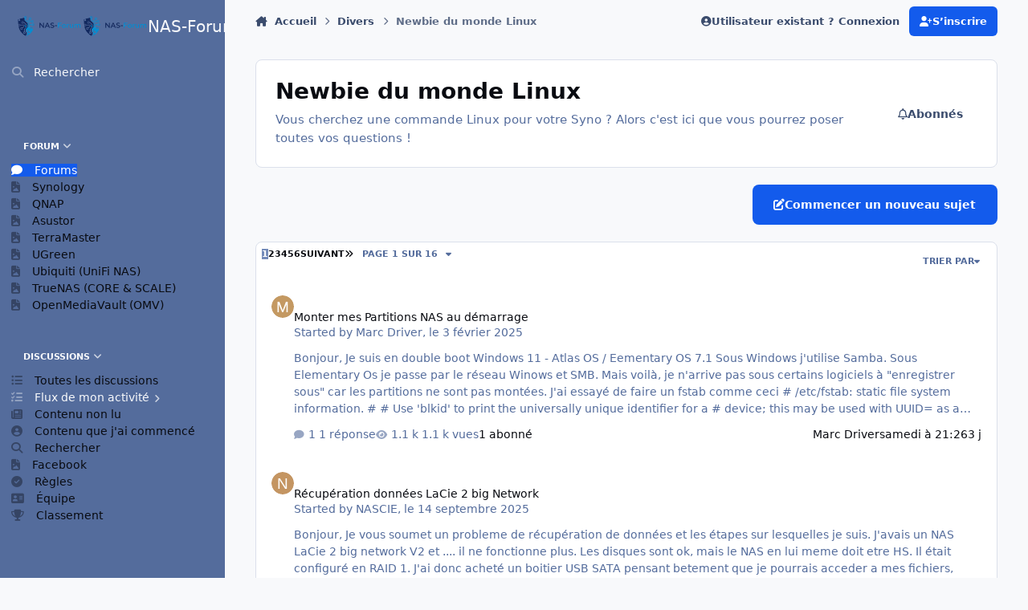

--- FILE ---
content_type: text/html;charset=UTF-8
request_url: https://www.nas-forum.com/forum/forum/69-newbie-du-monde-linux/
body_size: 32469
content:
<!DOCTYPE html>
<html lang="" dir="ltr" 

data-ips-path="/forum/forum/69-newbie-du-monde-linux/"
data-ips-scheme='system'
data-ips-scheme-active='system'
data-ips-scheme-default='system'
data-ips-theme="6"
data-ips-scheme-toggle="true"


    data-ips-guest


data-ips-theme-setting-change-scheme='1'
data-ips-theme-setting-link-panels='1'
data-ips-theme-setting-nav-bar-icons='0'
data-ips-theme-setting-mobile-icons-location='footer'
data-ips-theme-setting-mobile-footer-labels='1'
data-ips-theme-setting-sticky-sidebar='1'
data-ips-theme-setting-flip-sidebar='0'

data-ips-layout='side'



>
	<head data-ips-hook="head">
		<meta charset="utf-8">
		<title data-ips-hook="title">Newbie du monde Linux - NAS-Forum</title>
		
		
		
		

	
	<script>(() => document.documentElement.setAttribute('data-ips-scheme', (window.matchMedia('(prefers-color-scheme:dark)').matches) ? 'dark':'light'))();</script>

		


	<script>
		(() => {
			function getCookie(n) {
				let v = `; ${document.cookie}`, parts = v.split(`; ${n}=`);
				if (parts.length === 2) return parts.pop().split(';').shift();
			}
			
				const c = getCookie('ips4_cookie_consent');
				if(!c) return;
			
			const s = getCookie('ips4_scheme_preference');
			if(!s || s === document.documentElement.getAttribute("data-ips-scheme-active")) return;
			if(s === "system"){
				document.documentElement.setAttribute('data-ips-scheme',(window.matchMedia('(prefers-color-scheme:dark)').matches)?'dark':'light');
			} else {
				document.documentElement.setAttribute("data-ips-scheme",s);
			}
			document.documentElement.setAttribute("data-ips-scheme-active",s);
		})();
	</script>

		
		
		
		
		


	<!--!Font Awesome Free 6 by @fontawesome - https://fontawesome.com License - https://fontawesome.com/license/free Copyright 2024 Fonticons, Inc.-->
	<link rel='stylesheet' href='//www.nas-forum.com/forum/applications/core/interface/static/fontawesome/css/all.min.css?v=6.7.2'>



	<link rel='stylesheet' href='//www.nas-forum.com/forum/static/css/core_global_framework_framework.css?v=e10fec4abd1768563534'>

	<link rel='stylesheet' href='//www.nas-forum.com/forum/static/css/core_global_flags.css?v=e10fec4abd1768563534'>

	<link rel='stylesheet' href='//www.nas-forum.com/forum/static/css/core_front_core.css?v=e10fec4abd1768563534'>

	<link rel='stylesheet' href='//www.nas-forum.com/forum/static/css/forums_front_forums.css?v=e10fec4abd1768563534'>


<!-- Content Config CSS Properties -->
<style id="contentOptionsCSS">
    :root {
        --i-embed-max-width: 500px;
        --i-embed-default-width: 500px;
        --i-embed-media-max-width: 100%;
    }
</style>



	
	
	<style id="themeVariables">
		
			:root{

--light__i-secondary: hsl(220 33% 59%);
--light__i-secondary-relative-l: 54;
--set__logo-light: url('https://www.nas-forum.com/forum/uploads/set_resources_6/1247032427_6d538d11ecfced46f459ee300b5e80ec_Logonas-forum.com_8239e6.png');
--set__logo-dark: url('https://www.nas-forum.com/forum/uploads/set_resources_6/1915139884_6d538d11ecfced46f459ee300b5e80ec_Logonas-forum.com_ac27ec.png');
--light__i-navPanel--ba-co: var(--i-base-contrast_1);

}
		
	</style>

	
		<style id="themeCustomCSS">
			
		</style>
	

	


		



	<meta name="viewport" content="width=device-width, initial-scale=1, viewport-fit=cover">
	<meta name="apple-mobile-web-app-status-bar-style" content="black-translucent">
	
	
		
		
	
	
		<meta name="twitter:card" content="summary">
	
	
	
		
			
		
	
		
			
				
					<meta name="description" content="Vous cherchez une commande Linux pour votre Syno ? Alors c&#039;est ici que vous pourrez poser toutes vos questions !">
				
			
		
	
		
			
				
					<meta property="og:title" content="Newbie du monde Linux">
				
			
		
	
		
			
				
					<meta property="og:description" content="Vous cherchez une commande Linux pour votre Syno ? Alors c&#039;est ici que vous pourrez poser toutes vos questions !">
				
			
		
	
		
			
				
					<meta property="og:url" content="https://www.nas-forum.com/forum/forum/69-newbie-du-monde-linux/">
				
			
		
	
		
			
				
					<meta property="og:site_name" content="NAS-Forum">
				
			
		
	
		
			
				
			
		
	
		
			
				
					<meta name="keywords" content="NAS, serveur, Synology, stockage">
				
			
		
	
	
		
			<link rel="canonical" href="https://www.nas-forum.com/forum/forum/69-newbie-du-monde-linux/">
		
	
		
			<link rel="next" href="https://www.nas-forum.com/forum/forum/69-newbie-du-monde-linux/page/2/">
		
	
		
			<link rel="last" href="https://www.nas-forum.com/forum/forum/69-newbie-du-monde-linux/page/16/">
		
	
	<link rel="alternate" type="application/rss+xml" title="NAS-Forum" href="https://www.nas-forum.com/forum/rss/1-nas-forum.xml/"><link rel="alternate" type="application/rss+xml" title="Newbie du monde Linux derniers sujets" href="https://www.nas-forum.com/forum/forum/69-newbie-du-monde-linux.xml/">
	
	
	
	<link rel="manifest" href="https://www.nas-forum.com/forum/manifest.webmanifest/">
	
		<meta name="theme-color" content="#000000">
	
	

	
	
		
	
		
	
		
	
		
			<link rel="apple-touch-icon" href="https://www.nas-forum.com/forum/uploads/monthly_2025_10/apple-touch-icon-180x180.png?v=1761218291">
		
	

	
	
		<meta name="apple-mobile-web-app-capable" content="yes">
		<meta name="mobile-web-app-capable" content="yes">
		
			
		
			
				
				
				<link rel="apple-touch-startup-image" media="screen and (device-width: 390px) and (device-height: 844px) and (-webkit-device-pixel-ratio: 3) and (orientation: portrait)" href="https://www.nas-forum.com/forum/uploads/monthly_2025_10/apple-startup-1170x2532.png?v=1761218291">
			
		
			
				
				
				<link rel="apple-touch-startup-image" media="screen and (device-width: 428px) and (device-height: 926px) and (-webkit-device-pixel-ratio: 3) and (orientation: portrait)" href="https://www.nas-forum.com/forum/uploads/monthly_2025_10/apple-startup-1284x2778.png?v=1761218291">
			
		
			
				
				
				<link rel="apple-touch-startup-image" media="screen and (device-width: 393px) and (device-height: 852px) and (-webkit-device-pixel-ratio: 3) and (orientation: portrait)" href="https://www.nas-forum.com/forum/uploads/monthly_2025_10/apple-startup-1179x2556.png?v=1761218291">
			
		
			
				
				
				<link rel="apple-touch-startup-image" media="screen and (device-width: 430px) and (device-height: 932px) and (-webkit-device-pixel-ratio: 3) and (orientation: portrait)" href="https://www.nas-forum.com/forum/uploads/monthly_2025_10/apple-startup-1290x2796.png?v=1761218291">
			
		
			
				
				
				<link rel="apple-touch-startup-image" media="screen and (device-width: 402px) and (device-height: 874px) and (-webkit-device-pixel-ratio: 3) and (orientation: portrait)" href="https://www.nas-forum.com/forum/uploads/monthly_2025_10/apple-startup-1206x2622.png?v=1761218291">
			
		
			
				
				
				<link rel="apple-touch-startup-image" media="screen and (device-width: 440px) and (device-height: 956px) and (-webkit-device-pixel-ratio: 3) and (orientation: portrait)" href="https://www.nas-forum.com/forum/uploads/monthly_2025_10/apple-startup-1320x2868.png?v=1761218291">
			
		
			
				
				
				<link rel="apple-touch-startup-image" media="screen and (device-width: 1024px) and (device-height: 1366px) and (-webkit-device-pixel-ratio: 2) and (orientation: portrait)" href="https://www.nas-forum.com/forum/uploads/monthly_2025_10/apple-startup-2048x2732.png?v=1761218291">
			
		
			
				
				
				<link rel="apple-touch-startup-image" media="screen and (device-width: 1024px) and (device-height: 1366px) and (-webkit-device-pixel-ratio: 2) and (orientation: landscape)" href="https://www.nas-forum.com/forum/uploads/monthly_2025_10/apple-startup-2732x2048.png?v=1761218291">
			
		
			
				
				
				<link rel="apple-touch-startup-image" media="screen and (device-width: 820px) and (device-height: 1180px) and (-webkit-device-pixel-ratio: 2) and (orientation: portrait)" href="https://www.nas-forum.com/forum/uploads/monthly_2025_10/apple-startup-1640x2360.png?v=1761218291">
			
		
			
				
				
				<link rel="apple-touch-startup-image" media="screen and (device-width: 820px) and (device-height: 1180px) and (-webkit-device-pixel-ratio: 2) and (orientation: landscape)" href="https://www.nas-forum.com/forum/uploads/monthly_2025_10/apple-startup-2360x1640.png?v=1761218291">
			
		
			
				
				
				<link rel="apple-touch-startup-image" media="screen and (device-width: 834px) and (device-height: 1194px) and (-webkit-device-pixel-ratio: 2) and (orientation: portrait)" href="https://www.nas-forum.com/forum/uploads/monthly_2025_10/apple-startup-1668x2388.png?v=1761218291">
			
		
			
				
				
				<link rel="apple-touch-startup-image" media="screen and (device-width: 834px) and (device-height: 1194px) and (-webkit-device-pixel-ratio: 2) and (orientation: landscape)" href="https://www.nas-forum.com/forum/uploads/monthly_2025_10/apple-startup-2388x1668.png?v=1761218291">
			
		
			
				
				
				<link rel="apple-touch-startup-image" media="screen and (device-width: 834px) and (device-height: 1112px) and (-webkit-device-pixel-ratio: 2) and (orientation: portrait)" href="https://www.nas-forum.com/forum/uploads/monthly_2025_10/apple-startup-1668x2224.png?v=1761218291">
			
		
			
				
				
				<link rel="apple-touch-startup-image" media="screen and (device-width: 834px) and (device-height: 1112px) and (-webkit-device-pixel-ratio: 2) and (orientation: landscape)" href="https://www.nas-forum.com/forum/uploads/monthly_2025_10/apple-startup-2224x1668.png?v=1761218291">
			
		
			
				
				
				<link rel="apple-touch-startup-image" media="screen and (device-width: 430px) and (device-height: 932px) and (-webkit-device-pixel-ratio: 2) and (orientation: portrait)" href="https://www.nas-forum.com/forum/uploads/monthly_2025_10/apple-startup-1488x2266.png?v=1761218291">
			
		
	


		

	
	<link rel='icon' href='https://www.nas-forum.com/forum/uploads/monthly_2015_10/favicon.ico.5d86fa0a5c36ab9e3a71affd2fe9eb6e.ico' type="image/x-icon">

	</head>
	<body data-ips-hook="body" class="ipsApp ipsApp_front " data-contentClass="IPS\forums\Forum" data-controller="core.front.core.app" data-pageApp="forums" data-pageLocation="front" data-pageModule="forums" data-pageController="forums" data-id="69" >
		<a href="#ipsLayout__main" class="ipsSkipToContent">Aller au contenu</a>
		
		
		

<i-pull-to-refresh aria-hidden="true">
	<div class="iPullToRefresh"></div>
</i-pull-to-refresh>
		


		
		<div class="ipsLayout" id="ipsLayout" data-ips-hook="layout">
			
				
					
<div class="ipsNavPanel" data-ips-hook="navigationPanel">
	
<a href="https://www.nas-forum.com/forum/" data-ips-hook="logo" class="ipsLogo ipsLogo--side" accesskey="1">
	
		

    
    
    
    <picture class='ipsLogo__image ipsLogo__image--light'>
        <source srcset="[data-uri]" media="(max-width: 979px)">
        <img src="https://www.nas-forum.com/forum/uploads/set_resources_6/1247032427_6d538d11ecfced46f459ee300b5e80ec_Logonas-forum.com_8239e6.png" width="320" height="120" alt='NAS-Forum' data-ips-theme-image='logo-light'>
    </picture>

		

    
    
    
    <picture class='ipsLogo__image ipsLogo__image--dark'>
        <source srcset="[data-uri]" media="(max-width: 979px)">
        <img src="https://www.nas-forum.com/forum/uploads/set_resources_6/1915139884_6d538d11ecfced46f459ee300b5e80ec_Logonas-forum.com_ac27ec.png" width="320" height="120" alt='NAS-Forum' data-ips-theme-image='logo-dark'>
    </picture>

	
  	<div class="ipsLogo__text">
		<span class="ipsLogo__name" data-ips-theme-text="set__i-logo-text">NAS-Forum</span>
		
			<span class="ipsLogo__slogan" data-ips-theme-text="set__i-logo-slogan"></span>
		
	</div>
</a>
	<nav class="ipsNavPanel__scroll" data-controller="core.front.core.navigationPanel">
		
<ul class="ipsNavPanel__nav" data-ips-hook="navigationColumn">
	
		<li>
			
			<div>
				<button class="ipsNavPanel__search" popovertarget="ipsSearchDialog" type="button"><span class="ipsNavPanel__icon" aria-hidden="true"><i class="fa-ips fa-ips--nav-panel"></i></span>Rechercher</button>
			</div>
		</li>
	
	

	
		
		
			
		
		<li aria-current="page"  data-navapp="core" data-ips-hook="navColumnItem">
			
			
				
					<button class="" aria-expanded="true"  aria-controls="elNavSecondary_1" data-ipscontrols type="button" data-action="collapseLinks">
						<span class="ipsNavPanel__icon" aria-hidden="true">
							
								<i class="fa-solid" style="--icon:'\f1c5'"></i>
							
						</span>
						<span>Forum</span>
						<i class="fa-solid fa-angle-down ipsNavPanel__toggle-list"></i>
					</button>
					<ul id="elNavSecondary_1" data-ips-hidden-animation="slide-fade" data-ips-hidden-event="ips:toggleSidePanelNav"  data-id="1">
						

	
		
		
			
		
		<li aria-current="page"  data-navapp="forums" data-ips-hook="navColumnItem">
			
			
				
					<a href="https://www.nas-forum.com/forum/"  data-navitem-id="3">
						<span class="ipsNavPanel__icon" aria-hidden="true">
							
								<i class="fa-solid" style="--icon:'\f075'"></i>
							
						</span>
						<span>Forums</span>
					</a>
				
			
		</li>
	

	
		
		
		<li  data-navapp="core" data-ips-hook="navColumnItem">
			
			
				
					<a href="https://www.nas-forum.com/forum/forum/369-synology-diskstation-manager-dsm/"  data-navitem-id="34">
						<span class="ipsNavPanel__icon" aria-hidden="true">
							
								<i class="fa-solid" style="--icon:'\f1c5'"></i>
							
						</span>
						<span>Synology</span>
					</a>
				
			
		</li>
	

	
		
		
		<li  data-navapp="core" data-ips-hook="navColumnItem">
			
			
				
					<a href="https://www.nas-forum.com/forum/forum/371-qnap/"  data-navitem-id="35">
						<span class="ipsNavPanel__icon" aria-hidden="true">
							
								<i class="fa-solid" style="--icon:'\f1c5'"></i>
							
						</span>
						<span>QNAP</span>
					</a>
				
			
		</li>
	

	
		
		
		<li  data-navapp="core" data-ips-hook="navColumnItem">
			
			
				
					<a href="https://www.nas-forum.com/forum/forum/372-asustor/"  data-navitem-id="36">
						<span class="ipsNavPanel__icon" aria-hidden="true">
							
								<i class="fa-solid" style="--icon:'\f1c5'"></i>
							
						</span>
						<span>Asustor</span>
					</a>
				
			
		</li>
	

	
		
		
		<li  data-navapp="core" data-ips-hook="navColumnItem">
			
			
				
					<a href="https://www.nas-forum.com/forum/forum/373-terramaster/"  data-navitem-id="37">
						<span class="ipsNavPanel__icon" aria-hidden="true">
							
								<i class="fa-solid" style="--icon:'\f1c5'"></i>
							
						</span>
						<span>TerraMaster</span>
					</a>
				
			
		</li>
	

	
		
		
		<li  data-navapp="core" data-ips-hook="navColumnItem">
			
			
				
					<a href="https://www.nas-forum.com/forum/forum/410-ugreen/"  data-navitem-id="38">
						<span class="ipsNavPanel__icon" aria-hidden="true">
							
								<i class="fa-solid" style="--icon:'\f1c5'"></i>
							
						</span>
						<span>UGreen</span>
					</a>
				
			
		</li>
	

	
		
		
		<li  data-navapp="core" data-ips-hook="navColumnItem">
			
			
				
					<a href="https://www.nas-forum.com/forum/forum/417-ubiquiti-unifi-nas/"  data-navitem-id="42">
						<span class="ipsNavPanel__icon" aria-hidden="true">
							
								<i class="fa-solid" style="--icon:'\f1c5'"></i>
							
						</span>
						<span>Ubiquiti (UniFi NAS)</span>
					</a>
				
			
		</li>
	

	
		
		
		<li  data-navapp="core" data-ips-hook="navColumnItem">
			
			
				
					<a href="https://www.nas-forum.com/forum/forum/374-truenas-core-scale/"  data-navitem-id="39">
						<span class="ipsNavPanel__icon" aria-hidden="true">
							
								<i class="fa-solid" style="--icon:'\f1c5'"></i>
							
						</span>
						<span>TrueNAS (CORE & SCALE)</span>
					</a>
				
			
		</li>
	

	
		
		
		<li  data-navapp="core" data-ips-hook="navColumnItem">
			
			
				
					<a href="https://www.nas-forum.com/forum/forum/375-openmediavault-omv/"  data-navitem-id="40">
						<span class="ipsNavPanel__icon" aria-hidden="true">
							
								<i class="fa-solid" style="--icon:'\f1c5'"></i>
							
						</span>
						<span>OpenMediaVault (OMV)</span>
					</a>
				
			
		</li>
	

					</ul>
				
			
		</li>
	

	
		
		
		<li  data-navapp="core" data-ips-hook="navColumnItem">
			
			
				
					<button class="" aria-expanded="true"  aria-controls="elNavSecondary_2" data-ipscontrols type="button" data-action="collapseLinks">
						<span class="ipsNavPanel__icon" aria-hidden="true">
							
								<i class="fa-solid" style="--icon:'\f1c5'"></i>
							
						</span>
						<span>Discussions</span>
						<i class="fa-solid fa-angle-down ipsNavPanel__toggle-list"></i>
					</button>
					<ul id="elNavSecondary_2" data-ips-hidden-animation="slide-fade" data-ips-hidden-event="ips:toggleSidePanelNav"  data-id="2">
						

	
		
		
		<li  data-navapp="core" data-ips-hook="navColumnItem">
			
			
				
					<a href="https://www.nas-forum.com/forum/discover/"  data-navitem-id="11">
						<span class="ipsNavPanel__icon" aria-hidden="true">
							
								<i class="fa-solid" style="--icon:'\f0ca'"></i>
							
						</span>
						<span>Toutes les discussions</span>
					</a>
				
			
		</li>
	

	
		
		
		<li  data-navapp="core" data-ips-hook="navColumnItem">
			
			
				<button class="" aria-expanded="false"  aria-controls="elNavSecondary_12" data-ipscontrols type="button" data-action="collapseLinks">
					<span class="ipsNavPanel__icon" aria-hidden="true">
						
							<i class="fa-solid" style="--icon:'\f0ae'"></i>
						
					</span>
					<span>Flux de mon activité</span>
					<i class="fa-solid fa-angle-down ipsNavPanel__toggle-list"></i>
				</button>
				<ul id="elNavSecondary_12" data-ips-hidden-animation="slide-fade" data-ips-hidden-event="ips:toggleSidePanelNav" hidden data-id="12">
					

	
		
			<li data-streamid='73'>
				<a href='https://www.nas-forum.com/forum/discover/73/' >
					<span class="ipsNavPanel__icon" aria-hidden="true">
					    
						    <i class="fa-solid" style="--icon:'\f4fd'"></i>
						
					</span>
					<span>Toute l'activité</span>
				</a>
			</li>
		
	

				</ul>
			
		</li>
	

	
		
		
		<li  data-navapp="core" data-ips-hook="navColumnItem">
			
			
				
					<a href="https://www.nas-forum.com/forum/discover/unread/"  data-navitem-id="13">
						<span class="ipsNavPanel__icon" aria-hidden="true">
							
								<i class="fa-solid" style="--icon:'\f1ea'"></i>
							
						</span>
						<span>Contenu non lu</span>
					</a>
				
			
		</li>
	

	
		
		
		<li  data-navapp="core" data-ips-hook="navColumnItem">
			
			
				
					<a href="https://www.nas-forum.com/forum/discover/content-started/"  data-navitem-id="14">
						<span class="ipsNavPanel__icon" aria-hidden="true">
							
								<i class="fa-solid" style="--icon:'\f2bd'"></i>
							
						</span>
						<span>Contenu que j'ai commencé</span>
					</a>
				
			
		</li>
	

	
		
		
		<li  data-navapp="core" data-ips-hook="navColumnItem">
			
			
				
					<a href="https://www.nas-forum.com/forum/search/"  data-navitem-id="15">
						<span class="ipsNavPanel__icon" aria-hidden="true">
							
								<i class="fa-solid" style="--icon:'\f002'"></i>
							
						</span>
						<span>Rechercher</span>
					</a>
				
			
		</li>
	

					</ul>
				
			
		</li>
	

	
		
		
		<li  data-navapp="core" data-ips-hook="navColumnItem">
			
			
				
					<a href="https://www.facebook.com/groups/22564927171/"  data-navitem-id="16">
						<span class="ipsNavPanel__icon" aria-hidden="true">
							
								<i class="fa-solid" style="--icon:'\f1c5'"></i>
							
						</span>
						<span>Facebook</span>
					</a>
				
			
		</li>
	

	
		
		
		<li  data-navapp="core" data-ips-hook="navColumnItem">
			
			
				
					<a href="https://www.nas-forum.com/forum/guidelines/"  data-navitem-id="8">
						<span class="ipsNavPanel__icon" aria-hidden="true">
							
								<i class="fa-solid" style="--icon:'\f058'"></i>
							
						</span>
						<span>Règles</span>
					</a>
				
			
		</li>
	

	
		
		
		<li  data-navapp="core" data-ips-hook="navColumnItem">
			
			
				
					<a href="https://www.nas-forum.com/forum/staff/"  data-navitem-id="30">
						<span class="ipsNavPanel__icon" aria-hidden="true">
							
								<i class="fa-solid" style="--icon:'\f2bb'"></i>
							
						</span>
						<span>Équipe</span>
					</a>
				
			
		</li>
	

	
		
		
		<li  data-navapp="core" data-ips-hook="navColumnItem">
			
			
				
					<a href="https://www.nas-forum.com/forum/leaderboard/"  data-navitem-id="41">
						<span class="ipsNavPanel__icon" aria-hidden="true">
							
								<i class="fa-solid" style="--icon:'\f091'"></i>
							
						</span>
						<span>Classement</span>
					</a>
				
			
		</li>
	

</ul>
	</nav>
</div>

<script>
	(() => {
		const pos = sessionStorage.getItem('navigationPanelScroll');
		if(!pos) return;
		document.querySelector('[data-controller="core.front.core.navigationPanel"]').scrollTop = pos;
	})();
</script>
				
			
			<div class="ipsLayout__app" data-ips-hook="app">
				
				<div data-ips-hook="mobileHeader" class="ipsMobileHeader ipsResponsive_header--mobile">
					
<a href="https://www.nas-forum.com/forum/" data-ips-hook="logo" class="ipsLogo ipsLogo--mobile" accesskey="1">
	
		

		

	
  	<div class="ipsLogo__text">
		<span class="ipsLogo__name" data-ips-theme-text="set__i-logo-text">NAS-Forum</span>
		
			<span class="ipsLogo__slogan" data-ips-theme-text="set__i-logo-slogan"></span>
		
	</div>
</a>
					
<ul data-ips-hook="mobileNavHeader" class="ipsMobileNavIcons ipsResponsive_header--mobile">
	
		<li data-el="guest">
			<button type="button" class="ipsMobileNavIcons__button ipsMobileNavIcons__button--primary" aria-controls="ipsOffCanvas--guest" aria-expanded="false" data-ipscontrols>
				<span>Se connecter</span>
			</button>
		</li>
	
	
	
		
	
    
	
	
</ul>
				</div>
				
				


				
					
<nav class="ipsBreadcrumb ipsBreadcrumb--mobile ipsResponsive_header--mobile" aria-label="Breadcrumbs" >
	<ol itemscope itemtype="https://schema.org/BreadcrumbList" class="ipsBreadcrumb__list">
		<li itemprop="itemListElement" itemscope itemtype="https://schema.org/ListItem">
			<a title="Accueil" href="https://www.nas-forum.com/forum/" itemprop="item">
				<i class="fa-solid fa-house-chimney"></i> <span itemprop="name">Accueil</span>
			</a>
			<meta itemprop="position" content="1">
		</li>
		
		
		
			
				<li itemprop="itemListElement" itemscope itemtype="https://schema.org/ListItem">
					<a href="https://www.nas-forum.com/forum/forum/81-divers/" itemprop="item">
						<span itemprop="name">Divers </span>
					</a>
					<meta itemprop="position" content="2">
				</li>
			
			
		
			
				<li aria-current="location" itemprop="itemListElement" itemscope itemtype="https://schema.org/ListItem">
					<span itemprop="name">Newbie du monde Linux</span>
					<meta itemprop="position" content="3">
				</li>
			
			
		
	</ol>
	<ul class="ipsBreadcrumb__feed" data-ips-hook="feed">
		
		<li >
			<a data-action="defaultStream" href="https://www.nas-forum.com/forum/discover/73/" ><i class="fa-regular fa-file-lines"></i> <span data-role="defaultStreamName">Toute l&#039;activité</span></a>
		</li>
	</ul>
</nav>
				
				
					
						<div class="ipsNavPanelBreadcrumbs ipsResponsive_header--desktop" data-ips-hook="navPanelBreadcrumbs">
							<div class="ipsWidth ipsHeader__align">
								
<nav class="ipsBreadcrumb ipsBreadcrumb--top " aria-label="Breadcrumbs" >
	<ol itemscope itemtype="https://schema.org/BreadcrumbList" class="ipsBreadcrumb__list">
		<li itemprop="itemListElement" itemscope itemtype="https://schema.org/ListItem">
			<a title="Accueil" href="https://www.nas-forum.com/forum/" itemprop="item">
				<i class="fa-solid fa-house-chimney"></i> <span itemprop="name">Accueil</span>
			</a>
			<meta itemprop="position" content="1">
		</li>
		
		
		
			
				<li itemprop="itemListElement" itemscope itemtype="https://schema.org/ListItem">
					<a href="https://www.nas-forum.com/forum/forum/81-divers/" itemprop="item">
						<span itemprop="name">Divers </span>
					</a>
					<meta itemprop="position" content="2">
				</li>
			
			
		
			
				<li aria-current="location" itemprop="itemListElement" itemscope itemtype="https://schema.org/ListItem">
					<span itemprop="name">Newbie du monde Linux</span>
					<meta itemprop="position" content="3">
				</li>
			
			
		
	</ol>
	<ul class="ipsBreadcrumb__feed" data-ips-hook="feed">
		
		<li >
			<a data-action="defaultStream" href="https://www.nas-forum.com/forum/discover/73/" ><i class="fa-regular fa-file-lines"></i> <span data-role="defaultStreamName">Toute l&#039;activité</span></a>
		</li>
	</ul>
</nav>
								

	<ul id="elUserNav" data-ips-hook="userBarGuest" class="ipsUserNav ipsUserNav--guest">
        
		
        
        
        
            
            <li id="elSignInLink" data-el="sign-in">
                <button type="button" id="elUserSignIn" popovertarget="elUserSignIn_menu" class="ipsUserNav__link">
                	<i class="fa-solid fa-circle-user"></i>
                	<span class="ipsUserNav__text">Utilisateur existant ? Connexion</span>
                </button>                
                
<i-dropdown popover id="elUserSignIn_menu">
	<div class="iDropdown">
		<form accept-charset='utf-8' method='post' action='https://www.nas-forum.com/forum/login/'>
			<input type="hidden" name="csrfKey" value="2f3f99132799a143d0e8866fa347d460">
			<input type="hidden" name="ref" value="aHR0cHM6Ly93d3cubmFzLWZvcnVtLmNvbS9mb3J1bS9mb3J1bS82OS1uZXdiaWUtZHUtbW9uZGUtbGludXgv">
			<div data-role="loginForm">
				
				
				
					<div class='ipsColumns ipsColumns--lines'>
						<div class='ipsColumns__primary' id='elUserSignIn_internal'>
							
<div class="">
	<h4 class="ipsTitle ipsTitle--h3 i-padding_2 i-padding-bottom_0 i-color_hard">Connexion</h4>
	<ul class='ipsForm ipsForm--vertical ipsForm--login-popup'>
		<li class="ipsFieldRow ipsFieldRow--noLabel ipsFieldRow--fullWidth">
			<label class="ipsFieldRow__label" for="login_popup_email">Adresse de courriel</label>
			<div class="ipsFieldRow__content">
                <input type="email" class='ipsInput ipsInput--text' placeholder="Adresse de courriel" name="auth" autocomplete="email" id='login_popup_email'>
			</div>
		</li>
		<li class="ipsFieldRow ipsFieldRow--noLabel ipsFieldRow--fullWidth">
			<label class="ipsFieldRow__label" for="login_popup_password">Mot de passe</label>
			<div class="ipsFieldRow__content">
				<input type="password" class='ipsInput ipsInput--text' placeholder="Mot de passe" name="password" autocomplete="current-password" id='login_popup_password'>
			</div>
		</li>
		<li class="ipsFieldRow ipsFieldRow--checkbox">
			<input type="checkbox" name="remember_me" id="remember_me_checkbox_popup" value="1" checked class="ipsInput ipsInput--toggle">
			<div class="ipsFieldRow__content">
				<label class="ipsFieldRow__label" for="remember_me_checkbox_popup">Se souvenir de moi</label>
				<div class="ipsFieldRow__desc">Non recommandé sur les ordinateurs partagés</div>
			</div>
		</li>
		<li class="ipsSubmitRow">
			<button type="submit" name="_processLogin" value="usernamepassword" class="ipsButton ipsButton--primary i-width_100p">Connexion</button>
			
				<p class="i-color_soft i-link-color_inherit i-font-weight_500 i-font-size_-1 i-margin-top_2">
					
						<a href='https://www.nas-forum.com/forum/lostpassword/' data-ipsDialog data-ipsDialog-title='Mot de passe oublié ?'>
					
					Mot de passe oublié ?</a>
				</p>
			
		</li>
	</ul>
</div>
						</div>
						<div class='ipsColumns__secondary i-basis_280'>
							<div id='elUserSignIn_external'>
								<p class='ipsTitle ipsTitle--h3 i-padding_2 i-padding-bottom_0 i-color_soft'>Ou connectez-vous avec l’un de ces services</p>
								<div class='i-grid i-gap_2 i-padding_2'>
									
										<div>
											

<button type="submit" name="_processLogin" value="8" class='ipsSocial ipsSocial--google' style="background-color: #4285F4">
	
		<span class='ipsSocial__icon'>
			
				
					<svg xmlns="http://www.w3.org/2000/svg" viewBox="0 0 488 512"><path d="M488 261.8C488 403.3 391.1 504 248 504 110.8 504 0 393.2 0 256S110.8 8 248 8c66.8 0 123 24.5 166.3 64.9l-67.5 64.9C258.5 52.6 94.3 116.6 94.3 256c0 86.5 69.1 156.6 153.7 156.6 98.2 0 135-70.4 140.8-106.9H248v-85.3h236.1c2.3 12.7 3.9 24.9 3.9 41.4z"/></svg>
				
			
		</span>
		<span class='ipsSocial__text'>Se connecter avec Google</span>
	
</button>
										</div>
									
								</div>
							</div>
						</div>
					</div>
				
			</div>
		</form>
	</div>
</i-dropdown>
            </li>
            
        
		
			<li data-el="sign-up">
				
					<a href="https://www.nas-forum.com/forum/register/" class="ipsUserNav__link ipsUserNav__link--sign-up" data-ipsdialog data-ipsdialog-size="narrow" data-ipsdialog-title="S’inscrire"  id="elRegisterButton">
						<i class="fa-solid fa-user-plus"></i>
						<span class="ipsUserNav__text">S’inscrire</span>
					</a>
				
			</li>
		
		
	</ul>

							</div>
						</div>
					
				
				<main data-ips-hook="main" class="ipsLayout__main" id="ipsLayout__main" tabindex="-1">
					<div class="ipsWidth ipsWidth--main-content">
						<div class="ipsContentWrap">
							
							

							<div class="ipsLayout__columns">
								<section data-ips-hook="primaryColumn" class="ipsLayout__primary-column">
									
									
									
                                    
									

	





    
    

									






	
	<header class="ipsPageHeader ipsBox ipsPull ipsPageHeader--topic-list " >
		<div class="ipsPageHeader__row">
			<div data-ips-hook="header" class="ipsPageHeader__primary">
				<h1 data-ips-hook="title" class="ipsPageHeader__title">Newbie du monde Linux</h1>
				
					



<div class='ipsRichText ipsPageHeader__desc' data-controller='core.front.core.lightboxedImages' ><p>
	Vous cherchez une commande Linux pour votre Syno ? Alors c'est ici que vous pourrez poser toutes vos questions !
</p>
</div>

				
				
			</div>
			
				<ul class="ipsButtons">
					
					<li>

<div data-followApp='forums' data-followArea='forum' data-followID='69' data-controller='core.front.core.followButton'>
	

	<a data-ips-hook="guest" href="https://www.nas-forum.com/forum/login/" rel="nofollow" class="ipsButton ipsButton--follow" data-role="followButton" data-ipstooltip title="Connectez-vous pour activer le suivi">
		<span>
			<i class="fa-regular fa-bell"></i>
			<span class="ipsButton__label">Abonnés</span>
		</span>
		
	</a>

</div></li>
				</ul>
			
		</div>
		
		
	</header>
	

<div data-controller="forums.front.forum.forumPage">
	
<ul data-ips-hook="buttons" class="ipsButtons ipsButtons--main i-margin-block_block">
	
		<li>
			<a class="ipsButton ipsButton--primary" href="https://www.nas-forum.com/forum/forum/69-newbie-du-monde-linux/?do=add" title="Commencer un nouveau sujet dans ce forum" rel="nofollow noindex"><i class="fa-solid fa-pen-to-square"></i><span>Commencer un nouveau sujet</span></a>
		</li>
	
</ul>
	
<div data-ips-hook="topicListTable" class="ipsBox ipsBox--forumsTable ipsPull" data-baseurl="https://www.nas-forum.com/forum/forum/69-newbie-du-monde-linux/" data-resort="listResort" data-tableid="topics"  data-controller="core.global.core.table">
	
		<h2 hidden>396 sujets dans ce forum</h2>
	

	
		<div class="ipsButtonBar ipsButtonBar--top">
			<div data-role="tablePagination" class="ipsButtonBar__pagination" >
				


	
	<ul class='ipsPagination ipsPagination--numerous' id='elPagination_255e5c3e4a546e34dcd5442b0154b859_548646635' data-ipsPagination-seoPagination='true' data-pages='16' data-ipsPagination  data-ipsPagination-pages="16" data-ipsPagination-perPage='25'>
		
			
				<li class='ipsPagination__first ipsPagination__inactive'><a href='https://www.nas-forum.com/forum/forum/69-newbie-du-monde-linux/' rel="first" data-page='1' data-ipsTooltip title='Première page'><i class='fa-solid fa-angles-left'></i></a></li>
				<li class='ipsPagination__prev ipsPagination__inactive'><a href='https://www.nas-forum.com/forum/forum/69-newbie-du-monde-linux/' rel="prev" data-page='0' data-ipsTooltip title='Page précédente'>Précédent</a></li>
			
			<li class='ipsPagination__page ipsPagination__active'><a href='https://www.nas-forum.com/forum/forum/69-newbie-du-monde-linux/' data-page='1'>1</a></li>
			
				
					<li class='ipsPagination__page'><a href='https://www.nas-forum.com/forum/forum/69-newbie-du-monde-linux/page/2/' data-page='2'>2</a></li>
				
					<li class='ipsPagination__page'><a href='https://www.nas-forum.com/forum/forum/69-newbie-du-monde-linux/page/3/' data-page='3'>3</a></li>
				
					<li class='ipsPagination__page'><a href='https://www.nas-forum.com/forum/forum/69-newbie-du-monde-linux/page/4/' data-page='4'>4</a></li>
				
					<li class='ipsPagination__page'><a href='https://www.nas-forum.com/forum/forum/69-newbie-du-monde-linux/page/5/' data-page='5'>5</a></li>
				
					<li class='ipsPagination__page'><a href='https://www.nas-forum.com/forum/forum/69-newbie-du-monde-linux/page/6/' data-page='6'>6</a></li>
				
				<li class='ipsPagination__next'><a href='https://www.nas-forum.com/forum/forum/69-newbie-du-monde-linux/page/2/' rel="next" data-page='2' data-ipsTooltip title='Page suivante'>Suivant</a></li>
				<li class='ipsPagination__last'><a href='https://www.nas-forum.com/forum/forum/69-newbie-du-monde-linux/page/16/' rel="last" data-page='16' data-ipsTooltip title='Dernière page'><i class='fa-solid fa-angles-right'></i></a></li>
			
			
				<li class='ipsPagination__pageJump'>
					<button type="button" id="elPagination_255e5c3e4a546e34dcd5442b0154b859_548646635_jump" popovertarget="elPagination_255e5c3e4a546e34dcd5442b0154b859_548646635_jump_menu">Page 1 sur 16 <i class='fa-solid fa-caret-down i-margin-start_icon'></i></button>
					<i-dropdown popover id="elPagination_255e5c3e4a546e34dcd5442b0154b859_548646635_jump_menu">
						<div class="iDropdown">
							<form accept-charset='utf-8' method='post' action='https://www.nas-forum.com/forum/forum/69-newbie-du-monde-linux/' data-role="pageJump" data-baseUrl='https://www.nas-forum.com/forum/forum/69-newbie-du-monde-linux/' data-bypassValidation='true'>
								<ul class='i-flex i-gap_1 i-padding_2'>
									<input type='number' min='1' max='16' placeholder='Numéro de page: 1 - 16' class='ipsInput i-flex_11' name='page' inputmode="numeric" autofocus>
									<input type='submit' class='ipsButton ipsButton--primary' value='Aller'>
								</ul>
							</form>
						</div>
					</i-dropdown>
				</li>
			
		
	</ul>

			</div>
			<div class="ipsButtonBar__end">
				<ul class="ipsDataFilters">
					
					
						<li data-ips-hook="sortOptions">
							<button class="ipsDataFilters__button" type="button" popovertarget="elSortByMenu_65efaa3914d2b906acb05932fdfb882e_menu" data-role="sortButton"><span>Trier par</span><i class="fa-solid fa-caret-down"></i></button>
							<i-dropdown id="elSortByMenu_65efaa3914d2b906acb05932fdfb882e_menu" popover data-i-dropdown-selectable="radio">
								<div class="iDropdown">
									<ul class="iDropdown__items">
										
										
											<li><a href="https://www.nas-forum.com/forum/forum/69-newbie-du-monde-linux/?sortby=last_post&amp;sortdirection=desc" rel="nofollow" aria-selected="true"  data-ipsmenuvalue="last_post" data-sortdirection="desc"><i class="iDropdown__input"></i>Récemment mis à jour</a></li>
										
											<li><a href="https://www.nas-forum.com/forum/forum/69-newbie-du-monde-linux/?sortby=title&amp;sortdirection=asc" rel="nofollow"  data-ipsmenuvalue="title" data-sortdirection="asc"><i class="iDropdown__input"></i>Titre</a></li>
										
											<li><a href="https://www.nas-forum.com/forum/forum/69-newbie-du-monde-linux/?sortby=start_date&amp;sortdirection=desc" rel="nofollow"  data-ipsmenuvalue="start_date" data-sortdirection="desc"><i class="iDropdown__input"></i>Date de création</a></li>
										
											<li><a href="https://www.nas-forum.com/forum/forum/69-newbie-du-monde-linux/?sortby=views&amp;sortdirection=desc" rel="nofollow"  data-ipsmenuvalue="views" data-sortdirection="desc"><i class="iDropdown__input"></i>Nombre de visualisations</a></li>
										
											<li><a href="https://www.nas-forum.com/forum/forum/69-newbie-du-monde-linux/?sortby=helpful_count&amp;sortdirection=desc" rel="nofollow"  data-ipsmenuvalue="helpful_count" data-sortdirection="desc"><i class="iDropdown__input"></i>Most Helpful</a></li>
										
											<li><a href="https://www.nas-forum.com/forum/forum/69-newbie-du-monde-linux/?sortby=posts&amp;sortdirection=desc" rel="nofollow"  data-ipsmenuvalue="posts" data-sortdirection="desc"><i class="iDropdown__input"></i>Nombre de réponses</a></li>
										
										
											<li>
												<a href="https://www.nas-forum.com/forum/forum/69-newbie-du-monde-linux/?advancedSearchForm=1&amp;sortby=forums_topics.last_post&amp;sortdirection=DESC" rel="nofollow" data-ipsdialog data-ipsdialog-title="Tri personnalisé"  data-i-dropdown-noselect><i class="iDropdown__input"></i>Personnalisé</a>
											</li>
										
									</ul>
								</div>
							</i-dropdown>
						</li>
					
					
					
				</ul>
			</div>			
		</div>
	
	
		
			<i-data>
				<ol class="ipsData ipsData--snippet ipsData--snippet-topic-list ipsData--topic-list " id="elTable_65efaa3914d2b906acb05932fdfb882e" data-role="tableRows">
					


	
	

	
	

	
	

	
	

	
	

	
	

	
	

	
	

	
	

	
	

	
	

	
	

	
	

	
	

	
	

	
	

	
	

	
	

	
	

	
	

	
	

	
	

	
	

	
	

	
	


	
	
		
		
		
		
			<li data-ips-hook="topicRow"  class="ipsData__item ipsData__item--snippet    " data-rowid="82450"  data-ips-read >
				<a href="https://www.nas-forum.com/forum/topic/82450-monter-mes-partitions-nas-au-d%C3%A9marrage/" class="ipsLinkPanel" aria-hidden="true" tabindex="-1"><span>Monter mes Partitions NAS au démarrage</span></a>
				<div class="ipsData__icon">
					


	<a data-ips-hook="userPhotoWithUrl" href="https://www.nas-forum.com/forum/profile/54452-marc-driver/" rel="nofollow" data-ipshover data-ipshover-width="370" data-ipshover-target="https://www.nas-forum.com/forum/profile/54452-marc-driver/?do=hovercard"  class="ipsUserPhoto ipsUserPhoto--fluid" title="Aller sur le profil de Marc Driver" data-group="3" aria-hidden="true" tabindex="-1">
		<img src="data:image/svg+xml,%3Csvg%20xmlns%3D%22http%3A%2F%2Fwww.w3.org%2F2000%2Fsvg%22%20viewBox%3D%220%200%201024%201024%22%20style%3D%22background%3A%23c49962%22%3E%3Cg%3E%3Ctext%20text-anchor%3D%22middle%22%20dy%3D%22.35em%22%20x%3D%22512%22%20y%3D%22512%22%20fill%3D%22%23ffffff%22%20font-size%3D%22700%22%20font-family%3D%22-apple-system%2C%20BlinkMacSystemFont%2C%20Roboto%2C%20Helvetica%2C%20Arial%2C%20sans-serif%22%3EM%3C%2Ftext%3E%3C%2Fg%3E%3C%2Fsvg%3E" alt="Marc Driver" loading="lazy">
	</a>

				</div>
				<div class="ipsData__content">
					<div class="ipsData__main">
						<div class="ipsColumns">
							<div class="ipsColumns__primary">
								<div class="ipsData__title">
									
									<div data-ips-hook="badges" class="ipsBadges">
									    
										
										
									</div>
									<h4 data-ips-hook="title">
										<a href="https://www.nas-forum.com/forum/topic/82450-monter-mes-partitions-nas-au-d%C3%A9marrage/" title="Monter mes Partitions NAS au démarrage "  data-ipshover data-ipshover-target="https://www.nas-forum.com/forum/topic/82450-monter-mes-partitions-nas-au-d%C3%A9marrage/?preview=1" data-ipshover-timeout="1.0" >
											<span>
												Monter mes Partitions NAS au démarrage
											</span>
										</a>
									</h4>
									
								</div>
								<div class="ipsData__meta"><!-- <a href="https://www.nas-forum.com/forum/forum/69-newbie-du-monde-linux/">Newbie du monde Linux</a> &middot; -->Started by 


<a href='https://www.nas-forum.com/forum/profile/54452-marc-driver/' rel="nofollow" data-ipsHover data-ipsHover-width='370' data-ipsHover-target='https://www.nas-forum.com/forum/profile/54452-marc-driver/?do=hovercard&amp;referrer=https%253A%252F%252Fwww.nas-forum.com%252Fforum%252Fforum%252F69-newbie-du-monde-linux%252F' title="Aller sur le profil de Marc Driver" class="ipsUsername" translate="no">Marc Driver</a>, <time datetime='2025-02-03T19:27:19Z' title='02/03/25 19:27' data-short='le 3 févr.' class='ipsTime ipsTime--long'><span class='ipsTime__long'>le 3 février 2025</span><span class='ipsTime__short'>le 3 févr.</span></time></div>
							</div>
							<div class="ipsColumns__secondary">
								
							</div>
						</div>
						
							<p class="ipsData__desc">Bonjour,
 


	 
 


	Je suis en double boot Windows 11 - Atlas OS / Eementary OS 7.1
 


	Sous Windows j&#039;utilise Samba.
 


	Sous Elementary Os je passe par le réseau Winows et SMB.
 


	Mais voilà, je n&#039;arrive pas sous certains logiciels à &quot;enregistrer sous&quot; car les partitions ne sont pas montées.
 


	J&#039;ai essayé de faire un fstab comme ceci
 

# /etc/fstab: static file system information.
#
# Use &#039;blkid&#039; to print the universally unique identifier for a
# device; this may be used with UUID= as a more robust way to name devices
# that works even if disks are added and removed. See fstab(5).
#
# &lt;file system&gt;  &lt;mount point&gt;  &lt;type&gt;  &lt;options&gt;  &lt;&hellip;</p>
						
						<div class="ipsData__extra">
							<ul data-ips-hook="stats" class="ipsData__stats">
								<li>
									


<div class='ipsReactOverview
	
		ipsReactOverview--points
		ipsReactOverview--none
	
	'>
	
		<div class='i-text-align_center'>
			<span class='ipsReact_reactCountOnly i-text-align_center i-background_2 i-link-color_inherit'>
				
					0
				
			</span>
		</div>
		<p class='i-text-align_center'>
			Points de réputation
		</p>
	
</div>
								</li>
								
									<li  data-stattype="forums_comments" >
										<span class="ipsData__stats-icon" data-stat-value="1" aria-hidden="true" data-ipstooltip title="1  réponse"></span>
										<span class="ipsData__stats-label">1  réponse</span>
										
									</li>
								
									<li   data-stattype="num_views" >
										<span class="ipsData__stats-icon" data-stat-value="1.1&nbsp;k" aria-hidden="true" data-ipstooltip title="1.1&nbsp;k  vues"></span>
										<span class="ipsData__stats-label">1.1&nbsp;k  vues</span>
										
									</li>
								
								
									<li>
										<a href="https://www.nas-forum.com/forum/index.php?app=core&amp;module=system&amp;controller=notifications&amp;do=followers&amp;follow_app=forums&amp;follow_area=topic&amp;follow_id=82450" rel="nofollow" title="Afficher qui suit ceci" data-ipstooltip data-ipsdialog data-ipsdialog-size="narrow" data-ipsdialog-title="Qui suit ceci">1 abonné</a>
									</li>
								
							</ul>
							<div data-ips-hook="latestPoster" class="ipsData__last">
								<div class="ipsData__last-text">
									<div class="ipsData__last-primary">
										
											


<a href='https://www.nas-forum.com/forum/profile/54452-marc-driver/' rel="nofollow" data-ipsHover data-ipsHover-width='370' data-ipsHover-target='https://www.nas-forum.com/forum/profile/54452-marc-driver/?do=hovercard&amp;referrer=https%253A%252F%252Fwww.nas-forum.com%252Fforum%252Fforum%252F69-newbie-du-monde-linux%252F' title="Aller sur le profil de Marc Driver" class="ipsUsername" translate="no">Marc Driver</a>
										
									</div>
									<div class="ipsData__last-secondary">
										<a href="https://www.nas-forum.com/forum/topic/82450-monter-mes-partitions-nas-au-d%C3%A9marrage/" title="Aller au dernier message">
											<time datetime='2026-01-17T21:26:06Z' title='01/17/26 21:26' data-short='3 j' class='ipsTime ipsTime--long'><span class='ipsTime__long'>samedi à 21:26</span><span class='ipsTime__short'>3 j</span></time>
										</a>
									</div>
								</div>
							</div>
						</div>
					</div>
				</div>
				
			</li>
		
	
		
		
		
		
			<li data-ips-hook="topicRow"  class="ipsData__item ipsData__item--snippet    " data-rowid="86861"  data-ips-read >
				<a href="https://www.nas-forum.com/forum/topic/86861-r%C3%A9cup%C3%A9ration-donn%C3%A9es-lacie-2-big-network/" class="ipsLinkPanel" aria-hidden="true" tabindex="-1"><span>Récupération données LaCie 2 big Network</span></a>
				<div class="ipsData__icon">
					


	<a data-ips-hook="userPhotoWithUrl" href="https://www.nas-forum.com/forum/profile/101088-nascie/" rel="nofollow" data-ipshover data-ipshover-width="370" data-ipshover-target="https://www.nas-forum.com/forum/profile/101088-nascie/?do=hovercard"  class="ipsUserPhoto ipsUserPhoto--fluid" title="Aller sur le profil de NASCIE" data-group="3" aria-hidden="true" tabindex="-1">
		<img src="data:image/svg+xml,%3Csvg%20xmlns%3D%22http%3A%2F%2Fwww.w3.org%2F2000%2Fsvg%22%20viewBox%3D%220%200%201024%201024%22%20style%3D%22background%3A%23c49562%22%3E%3Cg%3E%3Ctext%20text-anchor%3D%22middle%22%20dy%3D%22.35em%22%20x%3D%22512%22%20y%3D%22512%22%20fill%3D%22%23ffffff%22%20font-size%3D%22700%22%20font-family%3D%22-apple-system%2C%20BlinkMacSystemFont%2C%20Roboto%2C%20Helvetica%2C%20Arial%2C%20sans-serif%22%3EN%3C%2Ftext%3E%3C%2Fg%3E%3C%2Fsvg%3E" alt="NASCIE" loading="lazy">
	</a>

				</div>
				<div class="ipsData__content">
					<div class="ipsData__main">
						<div class="ipsColumns">
							<div class="ipsColumns__primary">
								<div class="ipsData__title">
									
									<div data-ips-hook="badges" class="ipsBadges">
									    
										
										
									</div>
									<h4 data-ips-hook="title">
										<a href="https://www.nas-forum.com/forum/topic/86861-r%C3%A9cup%C3%A9ration-donn%C3%A9es-lacie-2-big-network/" title="Récupération données LaCie 2 big Network "  data-ipshover data-ipshover-target="https://www.nas-forum.com/forum/topic/86861-r%C3%A9cup%C3%A9ration-donn%C3%A9es-lacie-2-big-network/?preview=1" data-ipshover-timeout="1.0" >
											<span>
												Récupération données LaCie 2 big Network
											</span>
										</a>
									</h4>
									
								</div>
								<div class="ipsData__meta"><!-- <a href="https://www.nas-forum.com/forum/forum/69-newbie-du-monde-linux/">Newbie du monde Linux</a> &middot; -->Started by 


<a href='https://www.nas-forum.com/forum/profile/101088-nascie/' rel="nofollow" data-ipsHover data-ipsHover-width='370' data-ipsHover-target='https://www.nas-forum.com/forum/profile/101088-nascie/?do=hovercard&amp;referrer=https%253A%252F%252Fwww.nas-forum.com%252Fforum%252Fforum%252F69-newbie-du-monde-linux%252F' title="Aller sur le profil de NASCIE" class="ipsUsername" translate="no">NASCIE</a>, <time datetime='2025-09-14T19:17:34Z' title='09/14/25 19:17' data-short='le 14 sept.' class='ipsTime ipsTime--long'><span class='ipsTime__long'>le 14 septembre 2025</span><span class='ipsTime__short'>le 14 sept.</span></time></div>
							</div>
							<div class="ipsColumns__secondary">
								
							</div>
						</div>
						
							<p class="ipsData__desc">Bonjour,
 


	Je vous soumet un probleme de récupération de données et les étapes sur lesquelles je suis.
 


	 
 


	J&#039;avais un NAS LaCie 2 big network V2 et .... il ne fonctionne plus. Les disques sont ok, mais le NAS en lui meme doit etre HS. Il était configuré en RAID 1.
 


	J&#039;ai donc acheté un boitier USB SATA pensant betement que je pourrais acceder a mes fichiers, mais non.
 


	J&#039;ai donc sorti un raspberry avec un debian dessus pour &quot;fouiller&quot; dans le disque et je trouve plein de partition en RAID1 dont celle qui m&#039;interesse :
 

/dev/sda2:

Magic : a92b4efc Version : 0.90.00
UUID : 15796577:9b0e40ce:377bbb20:78a6f7cc
Creation Time : Thu Apr 14 19:22:52 2011
Raid&hellip;</p>
						
						<div class="ipsData__extra">
							<ul data-ips-hook="stats" class="ipsData__stats">
								<li>
									


<div class='ipsReactOverview
	
		ipsReactOverview--points
		ipsReactOverview--none
	
	'>
	
		<div class='i-text-align_center'>
			<span class='ipsReact_reactCountOnly i-text-align_center i-background_2 i-link-color_inherit'>
				
					0
				
			</span>
		</div>
		<p class='i-text-align_center'>
			Points de réputation
		</p>
	
</div>
								</li>
								
									<li  data-stattype="forums_comments" >
										<span class="ipsData__stats-icon" data-stat-value="4" aria-hidden="true" data-ipstooltip title="4  réponses"></span>
										<span class="ipsData__stats-label">4  réponses</span>
										
									</li>
								
									<li   data-stattype="num_views" >
										<span class="ipsData__stats-icon" data-stat-value="1.3&nbsp;k" aria-hidden="true" data-ipstooltip title="1.3&nbsp;k  vues"></span>
										<span class="ipsData__stats-label">1.3&nbsp;k  vues</span>
										
									</li>
								
								
									<li>
										<a href="https://www.nas-forum.com/forum/index.php?app=core&amp;module=system&amp;controller=notifications&amp;do=followers&amp;follow_app=forums&amp;follow_area=topic&amp;follow_id=86861" rel="nofollow" title="Afficher qui suit ceci" data-ipstooltip data-ipsdialog data-ipsdialog-size="narrow" data-ipsdialog-title="Qui suit ceci">1 abonné</a>
									</li>
								
							</ul>
							<div data-ips-hook="latestPoster" class="ipsData__last">
								<div class="ipsData__last-text">
									<div class="ipsData__last-primary">
										
											


<a href='https://www.nas-forum.com/forum/profile/2520-mic13710/' rel="nofollow" data-ipsHover data-ipsHover-width='370' data-ipsHover-target='https://www.nas-forum.com/forum/profile/2520-mic13710/?do=hovercard&amp;referrer=https%253A%252F%252Fwww.nas-forum.com%252Fforum%252Fforum%252F69-newbie-du-monde-linux%252F' title="Aller sur le profil de Mic13710" class="ipsUsername" translate="no">Mic13710</a>
										
									</div>
									<div class="ipsData__last-secondary">
										<a href="https://www.nas-forum.com/forum/topic/86861-r%C3%A9cup%C3%A9ration-donn%C3%A9es-lacie-2-big-network/" title="Aller au dernier message">
											<time datetime='2025-10-18T07:43:40Z' title='10/18/25 07:43' data-short='le 18 oct.' class='ipsTime ipsTime--long'><span class='ipsTime__long'>le 18 octobre 2025</span><span class='ipsTime__short'>le 18 oct.</span></time>
										</a>
									</div>
								</div>
							</div>
						</div>
					</div>
				</div>
				
			</li>
		
	
		
		
		
		
			<li data-ips-hook="topicRow"  class="ipsData__item ipsData__item--snippet    " data-rowid="75618"  data-ips-read >
				<a href="https://www.nas-forum.com/forum/topic/75618-comment-%C3%A9mettre-un-wake-on-lan/" class="ipsLinkPanel" aria-hidden="true" tabindex="-1"><span>Comment *émettre* un wake-on-lan ?</span></a>
				<div class="ipsData__icon">
					


	<a data-ips-hook="userPhotoWithUrl" href="https://www.nas-forum.com/forum/profile/76055-pieru/" rel="nofollow" data-ipshover data-ipshover-width="370" data-ipshover-target="https://www.nas-forum.com/forum/profile/76055-pieru/?do=hovercard"  class="ipsUserPhoto ipsUserPhoto--fluid" title="Aller sur le profil de PierU" data-group="3" aria-hidden="true" tabindex="-1">
		<img src="data:image/svg+xml,%3Csvg%20xmlns%3D%22http%3A%2F%2Fwww.w3.org%2F2000%2Fsvg%22%20viewBox%3D%220%200%201024%201024%22%20style%3D%22background%3A%23628cc4%22%3E%3Cg%3E%3Ctext%20text-anchor%3D%22middle%22%20dy%3D%22.35em%22%20x%3D%22512%22%20y%3D%22512%22%20fill%3D%22%23ffffff%22%20font-size%3D%22700%22%20font-family%3D%22-apple-system%2C%20BlinkMacSystemFont%2C%20Roboto%2C%20Helvetica%2C%20Arial%2C%20sans-serif%22%3EP%3C%2Ftext%3E%3C%2Fg%3E%3C%2Fsvg%3E" alt="PierU" loading="lazy">
	</a>

				</div>
				<div class="ipsData__content">
					<div class="ipsData__main">
						<div class="ipsColumns">
							<div class="ipsColumns__primary">
								<div class="ipsData__title">
									
									<div data-ips-hook="badges" class="ipsBadges">
									    
										
										
									</div>
									<h4 data-ips-hook="title">
										<a href="https://www.nas-forum.com/forum/topic/75618-comment-%C3%A9mettre-un-wake-on-lan/" title="Comment *émettre* un wake-on-lan ? "  data-ipshover data-ipshover-target="https://www.nas-forum.com/forum/topic/75618-comment-%C3%A9mettre-un-wake-on-lan/?preview=1" data-ipshover-timeout="1.0" >
											<span>
												Comment *émettre* un wake-on-lan ?
											</span>
										</a>
									</h4>
									
										

	<ul class="ipsMiniPagination" id='elPagination_64ec0cdafcf3d5ccd42290ba55387302'>
		
			<li hidden><a href='https://www.nas-forum.com/forum/topic/75618-comment-%C3%A9mettre-un-wake-on-lan/#comments' data-ipsTooltip title='Aller sur la page 1'>1</a></li>
		
			<li hidden><a href='https://www.nas-forum.com/forum/topic/75618-comment-%C3%A9mettre-un-wake-on-lan/page/2/#comments' data-ipsTooltip title='Aller sur la page 2'>2</a></li>
		
		
		<li><a href='https://www.nas-forum.com/forum/topic/75618-comment-%C3%A9mettre-un-wake-on-lan/page/2/#comments' data-ipsTooltip title='Dernière page'><span><i class="fa-regular fa-file-lines"></i> 2</span></a></li>
	</ul>

									
								</div>
								<div class="ipsData__meta"><!-- <a href="https://www.nas-forum.com/forum/forum/69-newbie-du-monde-linux/">Newbie du monde Linux</a> &middot; -->Started by 


<a href='https://www.nas-forum.com/forum/profile/76055-pieru/' rel="nofollow" data-ipsHover data-ipsHover-width='370' data-ipsHover-target='https://www.nas-forum.com/forum/profile/76055-pieru/?do=hovercard&amp;referrer=https%253A%252F%252Fwww.nas-forum.com%252Fforum%252Fforum%252F69-newbie-du-monde-linux%252F' title="Aller sur le profil de PierU" class="ipsUsername" translate="no">PierU</a>, <time datetime='2022-11-12T16:28:43Z' title='11/12/22 16:28' data-short='3 a' class='ipsTime ipsTime--long'><span class='ipsTime__long'>le 12 novembre 2022</span><span class='ipsTime__short'>3 a</span></time></div>
							</div>
							<div class="ipsColumns__secondary">
								
							</div>
						</div>
						
							<p class="ipsData__desc">Bonjour,
 


	J&#039;ai besoin de réveiller périodiquement et automatiquement un PC sur mon réseau local, et du coup je cherche comment émettre un wake-on-lan depuis mon NAS (DS218j), puisqu&#039;il est toujours allumé. Sous Linux je sais qu&#039;il existe la commande `wakeonlan`, mais elle n&#039;est visiblement pas disponible sur le Syno. Existe-t-il une autre commande (vu que DSM est basé sur BSD et pas sur Linux le nom de la commande est peut-être différent), ou bien y a-t-il moyen de l&#039;installer ?
 


	Merci</p>
						
						<div class="ipsData__extra">
							<ul data-ips-hook="stats" class="ipsData__stats">
								<li>
									


<div class='ipsReactOverview
	
		ipsReactOverview--points
		
	
	'>
	
		<div class='i-text-align_center'>
			<span class='ipsReact_reactCountOnly i-text-align_center i-background_positive i-link-color_inherit'>
				
					1
				
			</span>
		</div>
		<p class='i-text-align_center'>
			Points de réputation
		</p>
	
</div>
								</li>
								
									<li  data-stattype="forums_comments" >
										<span class="ipsData__stats-icon" data-stat-value="31" aria-hidden="true" data-ipstooltip title="31  réponses"></span>
										<span class="ipsData__stats-label">31  réponses</span>
										
									</li>
								
									<li   data-stattype="num_views" >
										<span class="ipsData__stats-icon" data-stat-value="10.2&nbsp;k" aria-hidden="true" data-ipstooltip title="10.2&nbsp;k  vues"></span>
										<span class="ipsData__stats-label">10.2&nbsp;k  vues</span>
										
									</li>
								
								
									<li>
										<a href="https://www.nas-forum.com/forum/index.php?app=core&amp;module=system&amp;controller=notifications&amp;do=followers&amp;follow_app=forums&amp;follow_area=topic&amp;follow_id=75618" rel="nofollow" title="Afficher qui suit ceci" data-ipstooltip data-ipsdialog data-ipsdialog-size="narrow" data-ipsdialog-title="Qui suit ceci">2 abonnés</a>
									</li>
								
							</ul>
							<div data-ips-hook="latestPoster" class="ipsData__last">
								<div class="ipsData__last-text">
									<div class="ipsData__last-primary">
										
											


<a href='https://www.nas-forum.com/forum/profile/46885-mo256/' rel="nofollow" data-ipsHover data-ipsHover-width='370' data-ipsHover-target='https://www.nas-forum.com/forum/profile/46885-mo256/?do=hovercard&amp;referrer=https%253A%252F%252Fwww.nas-forum.com%252Fforum%252Fforum%252F69-newbie-du-monde-linux%252F' title="Aller sur le profil de mo256" class="ipsUsername" translate="no">mo256</a>
										
									</div>
									<div class="ipsData__last-secondary">
										<a href="https://www.nas-forum.com/forum/topic/75618-comment-%C3%A9mettre-un-wake-on-lan/" title="Aller au dernier message">
											<time datetime='2025-02-07T19:05:29Z' title='02/07/25 19:05' data-short='le 7 févr.' class='ipsTime ipsTime--long'><span class='ipsTime__long'>le 7 février 2025</span><span class='ipsTime__short'>le 7 févr.</span></time>
										</a>
									</div>
								</div>
							</div>
						</div>
					</div>
				</div>
				
			</li>
		
	
		
		
		
		
			<li data-ips-hook="topicRow"  class="ipsData__item ipsData__item--snippet    " data-rowid="50817"  data-ips-read >
				<a href="https://www.nas-forum.com/forum/topic/50817-supprimer-dossier-eadir-en-auto/" class="ipsLinkPanel" aria-hidden="true" tabindex="-1"><span>Supprimer dossier @eaDir en auto</span></a>
				<div class="ipsData__icon">
					


	<a data-ips-hook="userPhotoWithUrl" href="https://www.nas-forum.com/forum/profile/66022-marsupio84/" rel="nofollow" data-ipshover data-ipshover-width="370" data-ipshover-target="https://www.nas-forum.com/forum/profile/66022-marsupio84/?do=hovercard"  class="ipsUserPhoto ipsUserPhoto--fluid" title="Aller sur le profil de Marsupio84" data-group="3" aria-hidden="true" tabindex="-1">
		<img src="data:image/svg+xml,%3Csvg%20xmlns%3D%22http%3A%2F%2Fwww.w3.org%2F2000%2Fsvg%22%20viewBox%3D%220%200%201024%201024%22%20style%3D%22background%3A%2374c462%22%3E%3Cg%3E%3Ctext%20text-anchor%3D%22middle%22%20dy%3D%22.35em%22%20x%3D%22512%22%20y%3D%22512%22%20fill%3D%22%23ffffff%22%20font-size%3D%22700%22%20font-family%3D%22-apple-system%2C%20BlinkMacSystemFont%2C%20Roboto%2C%20Helvetica%2C%20Arial%2C%20sans-serif%22%3EM%3C%2Ftext%3E%3C%2Fg%3E%3C%2Fsvg%3E" alt="Marsupio84" loading="lazy">
	</a>

				</div>
				<div class="ipsData__content">
					<div class="ipsData__main">
						<div class="ipsColumns">
							<div class="ipsColumns__primary">
								<div class="ipsData__title">
									
									<div data-ips-hook="badges" class="ipsBadges">
									    
										
										
<span class='ipsBadge ipsBadge--icon  ipsBadge--locked ' title='Verrouillé' data-ipsTooltip>
    <i class="fa fa-solid fa-lock"></i>
</span>
									</div>
									<h4 data-ips-hook="title">
										<a href="https://www.nas-forum.com/forum/topic/50817-supprimer-dossier-eadir-en-auto/" title="Supprimer dossier @eaDir en auto "  data-ipshover data-ipshover-target="https://www.nas-forum.com/forum/topic/50817-supprimer-dossier-eadir-en-auto/?preview=1" data-ipshover-timeout="1.0" >
											<span>
												Supprimer dossier @eaDir en auto
											</span>
										</a>
									</h4>
									
								</div>
								<div class="ipsData__meta"><!-- <a href="https://www.nas-forum.com/forum/forum/69-newbie-du-monde-linux/">Newbie du monde Linux</a> &middot; -->Started by 


<a href='https://www.nas-forum.com/forum/profile/66022-marsupio84/' rel="nofollow" data-ipsHover data-ipsHover-width='370' data-ipsHover-target='https://www.nas-forum.com/forum/profile/66022-marsupio84/?do=hovercard&amp;referrer=https%253A%252F%252Fwww.nas-forum.com%252Fforum%252Fforum%252F69-newbie-du-monde-linux%252F' title="Aller sur le profil de Marsupio84" class="ipsUsername" translate="no">Marsupio84</a>, <time datetime='2016-02-23T16:30:30Z' title='02/23/16 16:30' data-short='9 a' class='ipsTime ipsTime--long'><span class='ipsTime__long'>le 23 février 2016</span><span class='ipsTime__short'>9 a</span></time></div>
							</div>
							<div class="ipsColumns__secondary">
								
							</div>
						</div>
						
							<p class="ipsData__desc">Bonjour à tous,
 


	Utilisateur d&#039;un DS415play, je ne connais absolument rien au monde Linux (mais je veux bien apprendre !). Sur ce syno, j&#039;ai mis ma collection de films afin qu&#039;il devienne mon centre multimédia. il marche très bien. Associé à un TviX S1 Slim, je peux voir mes films sur ma TV en bénéficiant des cover art avec résumé, etc ...
 


	Lors de la première indexation, des dossier @eaDir ont été créés. Grâce à une commande SSH trouvé sur internet, j&#039;ai pu les supprimer.
 


	Le hic est qu&#039;ils réapparaissent dès que j&#039;ajoute un nouveau film ou encore dès que j&#039;utilise DS Vidéo sur la tablette. Je souhaiterais pouvoir automatiser la commande SSH de manière à ce q&hellip;</p>
						
						<div class="ipsData__extra">
							<ul data-ips-hook="stats" class="ipsData__stats">
								<li>
									


<div class='ipsReactOverview
	
		ipsReactOverview--points
		
	
	'>
	
		<div class='i-text-align_center'>
			<span class='ipsReact_reactCountOnly i-text-align_center i-background_positive i-link-color_inherit'>
				
					1
				
			</span>
		</div>
		<p class='i-text-align_center'>
			Points de réputation
		</p>
	
</div>
								</li>
								
									<li  data-stattype="forums_comments" >
										<span class="ipsData__stats-icon" data-stat-value="8" aria-hidden="true" data-ipstooltip title="8  réponses"></span>
										<span class="ipsData__stats-label">8  réponses</span>
										
									</li>
								
									<li   data-stattype="num_views" >
										<span class="ipsData__stats-icon" data-stat-value="10.6&nbsp;k" aria-hidden="true" data-ipstooltip title="10.6&nbsp;k  vues"></span>
										<span class="ipsData__stats-label">10.6&nbsp;k  vues</span>
										
									</li>
								
								
									<li>
										<a href="https://www.nas-forum.com/forum/index.php?app=core&amp;module=system&amp;controller=notifications&amp;do=followers&amp;follow_app=forums&amp;follow_area=topic&amp;follow_id=50817" rel="nofollow" title="Afficher qui suit ceci" data-ipstooltip data-ipsdialog data-ipsdialog-size="narrow" data-ipsdialog-title="Qui suit ceci">1 abonné</a>
									</li>
								
							</ul>
							<div data-ips-hook="latestPoster" class="ipsData__last">
								<div class="ipsData__last-text">
									<div class="ipsData__last-primary">
										
											


<a href='https://www.nas-forum.com/forum/profile/1557-lelolo/' rel="nofollow" data-ipsHover data-ipsHover-width='370' data-ipsHover-target='https://www.nas-forum.com/forum/profile/1557-lelolo/?do=hovercard&amp;referrer=https%253A%252F%252Fwww.nas-forum.com%252Fforum%252Fforum%252F69-newbie-du-monde-linux%252F' title="Aller sur le profil de Lelolo" class="ipsUsername" translate="no">Lelolo</a>
										
									</div>
									<div class="ipsData__last-secondary">
										<a href="https://www.nas-forum.com/forum/topic/50817-supprimer-dossier-eadir-en-auto/" title="Aller au dernier message">
											<time datetime='2024-11-23T14:18:41Z' title='11/23/24 14:18' data-short='1 a' class='ipsTime ipsTime--long'><span class='ipsTime__long'>le 23 novembre 2024</span><span class='ipsTime__short'>1 a</span></time>
										</a>
									</div>
								</div>
							</div>
						</div>
					</div>
				</div>
				
			</li>
		
	
		
		
		
		
			<li data-ips-hook="topicRow"  class="ipsData__item ipsData__item--snippet    " data-rowid="73446"  data-ips-read >
				<a href="https://www.nas-forum.com/forum/topic/73446-linux-l%C3%A9ger/" class="ipsLinkPanel" aria-hidden="true" tabindex="-1"><span>Linux Léger</span></a>
				<div class="ipsData__icon">
					


	<a data-ips-hook="userPhotoWithUrl" href="https://www.nas-forum.com/forum/profile/38553-fabbe/" rel="nofollow" data-ipshover data-ipshover-width="370" data-ipshover-target="https://www.nas-forum.com/forum/profile/38553-fabbe/?do=hovercard"  class="ipsUserPhoto ipsUserPhoto--fluid" title="Aller sur le profil de fabbe" data-group="3" aria-hidden="true" tabindex="-1">
		<img src="data:image/svg+xml,%3Csvg%20xmlns%3D%22http%3A%2F%2Fwww.w3.org%2F2000%2Fsvg%22%20viewBox%3D%220%200%201024%201024%22%20style%3D%22background%3A%23c48e62%22%3E%3Cg%3E%3Ctext%20text-anchor%3D%22middle%22%20dy%3D%22.35em%22%20x%3D%22512%22%20y%3D%22512%22%20fill%3D%22%23ffffff%22%20font-size%3D%22700%22%20font-family%3D%22-apple-system%2C%20BlinkMacSystemFont%2C%20Roboto%2C%20Helvetica%2C%20Arial%2C%20sans-serif%22%3EF%3C%2Ftext%3E%3C%2Fg%3E%3C%2Fsvg%3E" alt="fabbe" loading="lazy">
	</a>

				</div>
				<div class="ipsData__content">
					<div class="ipsData__main">
						<div class="ipsColumns">
							<div class="ipsColumns__primary">
								<div class="ipsData__title">
									
									<div data-ips-hook="badges" class="ipsBadges">
									    
										
										
									</div>
									<h4 data-ips-hook="title">
										<a href="https://www.nas-forum.com/forum/topic/73446-linux-l%C3%A9ger/" title="Linux Léger "  data-ipshover data-ipshover-target="https://www.nas-forum.com/forum/topic/73446-linux-l%C3%A9ger/?preview=1" data-ipshover-timeout="1.0" >
											<span>
												Linux Léger
											</span>
										</a>
									</h4>
									
								</div>
								<div class="ipsData__meta"><!-- <a href="https://www.nas-forum.com/forum/forum/69-newbie-du-monde-linux/">Newbie du monde Linux</a> &middot; -->Started by 


<a href='https://www.nas-forum.com/forum/profile/38553-fabbe/' rel="nofollow" data-ipsHover data-ipsHover-width='370' data-ipsHover-target='https://www.nas-forum.com/forum/profile/38553-fabbe/?do=hovercard&amp;referrer=https%253A%252F%252Fwww.nas-forum.com%252Fforum%252Fforum%252F69-newbie-du-monde-linux%252F' title="Aller sur le profil de fabbe" class="ipsUsername" translate="no">fabbe</a>, <time datetime='2021-12-14T20:25:47Z' title='12/14/21 20:25' data-short='4 a' class='ipsTime ipsTime--long'><span class='ipsTime__long'>le 14 décembre 2021</span><span class='ipsTime__short'>4 a</span></time></div>
							</div>
							<div class="ipsColumns__secondary">
								
							</div>
						</div>
						
							<p class="ipsData__desc">Bonjour 
 


	Je cherche à installer sur virtual machine manager un linux assez léger et peu gourmand en ressources , auriez vous un ISO à me conseiller ?
 


	Merci</p>
						
						<div class="ipsData__extra">
							<ul data-ips-hook="stats" class="ipsData__stats">
								<li>
									


<div class='ipsReactOverview
	
		ipsReactOverview--points
		
	
	'>
	
		<div class='i-text-align_center'>
			<span class='ipsReact_reactCountOnly i-text-align_center i-background_positive i-link-color_inherit'>
				
					1
				
			</span>
		</div>
		<p class='i-text-align_center'>
			Points de réputation
		</p>
	
</div>
								</li>
								
									<li  data-stattype="forums_comments" >
										<span class="ipsData__stats-icon" data-stat-value="8" aria-hidden="true" data-ipstooltip title="8  réponses"></span>
										<span class="ipsData__stats-label">8  réponses</span>
										
									</li>
								
									<li   data-stattype="num_views" >
										<span class="ipsData__stats-icon" data-stat-value="2.3&nbsp;k" aria-hidden="true" data-ipstooltip title="2.3&nbsp;k  vues"></span>
										<span class="ipsData__stats-label">2.3&nbsp;k  vues</span>
										
									</li>
								
								
									<li>
										<a href="https://www.nas-forum.com/forum/index.php?app=core&amp;module=system&amp;controller=notifications&amp;do=followers&amp;follow_app=forums&amp;follow_area=topic&amp;follow_id=73446" rel="nofollow" title="Afficher qui suit ceci" data-ipstooltip data-ipsdialog data-ipsdialog-size="narrow" data-ipsdialog-title="Qui suit ceci">1 abonné</a>
									</li>
								
							</ul>
							<div data-ips-hook="latestPoster" class="ipsData__last">
								<div class="ipsData__last-text">
									<div class="ipsData__last-primary">
										
											


<a href='https://www.nas-forum.com/forum/profile/97115-rodrigue-martin/' rel="nofollow" data-ipsHover data-ipsHover-width='370' data-ipsHover-target='https://www.nas-forum.com/forum/profile/97115-rodrigue-martin/?do=hovercard&amp;referrer=https%253A%252F%252Fwww.nas-forum.com%252Fforum%252Fforum%252F69-newbie-du-monde-linux%252F' title="Aller sur le profil de Rodrigue Martin" class="ipsUsername" translate="no">Rodrigue Martin</a>
										
									</div>
									<div class="ipsData__last-secondary">
										<a href="https://www.nas-forum.com/forum/topic/73446-linux-l%C3%A9ger/" title="Aller au dernier message">
											<time datetime='2024-10-27T13:22:59Z' title='10/27/24 13:22' data-short='1 a' class='ipsTime ipsTime--long'><span class='ipsTime__long'>le 27 octobre 2024</span><span class='ipsTime__short'>1 a</span></time>
										</a>
									</div>
								</div>
							</div>
						</div>
					</div>
				</div>
				
			</li>
		
	
		
		
		
		
			<li data-ips-hook="topicRow"  class="ipsData__item ipsData__item--snippet    " data-rowid="80592"  data-ips-read >
				<a href="https://www.nas-forum.com/forum/topic/80592-r%C3%A9solu-page-php-ok-mais-ex%C3%A9cution-par-le-planificateur-de-t%C3%A2ches-pas-ok/" class="ipsLinkPanel" aria-hidden="true" tabindex="-1"><span>[Résolu] Page PHP OK, mais exécution par le Planificateur de tâches pas OK</span></a>
				<div class="ipsData__icon">
					


	<a data-ips-hook="userPhotoWithUrl" href="https://www.nas-forum.com/forum/profile/51664-oonnay/" rel="nofollow" data-ipshover data-ipshover-width="370" data-ipshover-target="https://www.nas-forum.com/forum/profile/51664-oonnay/?do=hovercard"  class="ipsUserPhoto ipsUserPhoto--fluid" title="Aller sur le profil de Oonnay" data-group="3" aria-hidden="true" tabindex="-1">
		<img src="data:image/svg+xml,%3Csvg%20xmlns%3D%22http%3A%2F%2Fwww.w3.org%2F2000%2Fsvg%22%20viewBox%3D%220%200%201024%201024%22%20style%3D%22background%3A%23627bc4%22%3E%3Cg%3E%3Ctext%20text-anchor%3D%22middle%22%20dy%3D%22.35em%22%20x%3D%22512%22%20y%3D%22512%22%20fill%3D%22%23ffffff%22%20font-size%3D%22700%22%20font-family%3D%22-apple-system%2C%20BlinkMacSystemFont%2C%20Roboto%2C%20Helvetica%2C%20Arial%2C%20sans-serif%22%3EO%3C%2Ftext%3E%3C%2Fg%3E%3C%2Fsvg%3E" alt="Oonnay" loading="lazy">
	</a>

				</div>
				<div class="ipsData__content">
					<div class="ipsData__main">
						<div class="ipsColumns">
							<div class="ipsColumns__primary">
								<div class="ipsData__title">
									
									<div data-ips-hook="badges" class="ipsBadges">
									    
										
										
<span class='ipsBadge ipsBadge--icon  ipsBadge--locked ' title='Verrouillé' data-ipsTooltip>
    <i class="fa fa-solid fa-lock"></i>
</span>
									</div>
									<h4 data-ips-hook="title">
										<a href="https://www.nas-forum.com/forum/topic/80592-r%C3%A9solu-page-php-ok-mais-ex%C3%A9cution-par-le-planificateur-de-t%C3%A2ches-pas-ok/" title="[Résolu] Page PHP OK, mais exécution par le Planificateur de tâches pas OK "  data-ipshover data-ipshover-target="https://www.nas-forum.com/forum/topic/80592-r%C3%A9solu-page-php-ok-mais-ex%C3%A9cution-par-le-planificateur-de-t%C3%A2ches-pas-ok/?preview=1" data-ipshover-timeout="1.0" >
											<span>
												[Résolu] Page PHP OK, mais exécution par le Planificateur de tâches pas OK
											</span>
										</a>
									</h4>
									
								</div>
								<div class="ipsData__meta"><!-- <a href="https://www.nas-forum.com/forum/forum/69-newbie-du-monde-linux/">Newbie du monde Linux</a> &middot; -->Started by 


<a href='https://www.nas-forum.com/forum/profile/51664-oonnay/' rel="nofollow" data-ipsHover data-ipsHover-width='370' data-ipsHover-target='https://www.nas-forum.com/forum/profile/51664-oonnay/?do=hovercard&amp;referrer=https%253A%252F%252Fwww.nas-forum.com%252Fforum%252Fforum%252F69-newbie-du-monde-linux%252F' title="Aller sur le profil de Oonnay" class="ipsUsername" translate="no">Oonnay</a>, <time datetime='2024-09-07T16:31:16Z' title='09/07/24 16:31' data-short='1 a' class='ipsTime ipsTime--long'><span class='ipsTime__long'>le 7 septembre 2024</span><span class='ipsTime__short'>1 a</span></time></div>
							</div>
							<div class="ipsColumns__secondary">
								
							</div>
						</div>
						
							<p class="ipsData__desc">Bonjour,
 


	J&#039;ai une page PHP qui fonctionne parfaitement en ligne et je voudrais la faire exécuter quotidiennement par le &quot;Planificateur de tâches&quot; :
 


	/usr/bin/php -f /volume1/web/brs/cron.php &gt;&gt; /volume1/web/brs/log.txt
 


	 
 


	Le &quot;Planificateur de tâches&quot; l&#039;exécute mais cela crée une erreur dès la demande d&#039;ouverture de la base de données dans le code :
 


	 
	Fatal error: Uncaught PDOException: could not find driver in /volume1/web/brs/BdD.php:2 
	Stack trace: 
	#0 /volume1/web/brs/BdD.php(2): PDO-&gt;__construct(&#039;mysql:host=loca...&#039;, &#039;******...&#039;, &#039;******...&#039;) 
	#1 /volume1/web/brs/cron.php(2): include(&#039;/volume1/web/br...&#039;) 
	#2 {main} 
	  thrown in /&hellip;</p>
						
						<div class="ipsData__extra">
							<ul data-ips-hook="stats" class="ipsData__stats">
								<li>
									


<div class='ipsReactOverview
	
		ipsReactOverview--points
		
	
	'>
	
		<div class='i-text-align_center'>
			<span class='ipsReact_reactCountOnly i-text-align_center i-background_positive i-link-color_inherit'>
				
					1
				
			</span>
		</div>
		<p class='i-text-align_center'>
			Points de réputation
		</p>
	
</div>
								</li>
								
									<li  data-stattype="forums_comments" >
										<span class="ipsData__stats-icon" data-stat-value="4" aria-hidden="true" data-ipstooltip title="4  réponses"></span>
										<span class="ipsData__stats-label">4  réponses</span>
										
									</li>
								
									<li   data-stattype="num_views" >
										<span class="ipsData__stats-icon" data-stat-value="1.7&nbsp;k" aria-hidden="true" data-ipstooltip title="1.7&nbsp;k  vues"></span>
										<span class="ipsData__stats-label">1.7&nbsp;k  vues</span>
										
									</li>
								
								
									<li>
										<a href="https://www.nas-forum.com/forum/index.php?app=core&amp;module=system&amp;controller=notifications&amp;do=followers&amp;follow_app=forums&amp;follow_area=topic&amp;follow_id=80592" rel="nofollow" title="Afficher qui suit ceci" data-ipstooltip data-ipsdialog data-ipsdialog-size="narrow" data-ipsdialog-title="Qui suit ceci">1 abonné</a>
									</li>
								
							</ul>
							<div data-ips-hook="latestPoster" class="ipsData__last">
								<div class="ipsData__last-text">
									<div class="ipsData__last-primary">
										
											


<a href='https://www.nas-forum.com/forum/profile/1557-lelolo/' rel="nofollow" data-ipsHover data-ipsHover-width='370' data-ipsHover-target='https://www.nas-forum.com/forum/profile/1557-lelolo/?do=hovercard&amp;referrer=https%253A%252F%252Fwww.nas-forum.com%252Fforum%252Fforum%252F69-newbie-du-monde-linux%252F' title="Aller sur le profil de Lelolo" class="ipsUsername" translate="no">Lelolo</a>
										
									</div>
									<div class="ipsData__last-secondary">
										<a href="https://www.nas-forum.com/forum/topic/80592-r%C3%A9solu-page-php-ok-mais-ex%C3%A9cution-par-le-planificateur-de-t%C3%A2ches-pas-ok/" title="Aller au dernier message">
											<time datetime='2024-09-11T18:09:07Z' title='09/11/24 18:09' data-short='1 a' class='ipsTime ipsTime--long'><span class='ipsTime__long'>le 11 septembre 2024</span><span class='ipsTime__short'>1 a</span></time>
										</a>
									</div>
								</div>
							</div>
						</div>
					</div>
				</div>
				
			</li>
		
	
		
		
		
		
			<li data-ips-hook="topicRow"  class="ipsData__item ipsData__item--snippet    " data-rowid="80566"  data-ips-read >
				<a href="https://www.nas-forum.com/forum/topic/80566-mini-pc-nas-vid%C3%A9oprojecteur/" class="ipsLinkPanel" aria-hidden="true" tabindex="-1"><span>Mini PC / NAS / Vidéoprojecteur</span></a>
				<div class="ipsData__icon">
					


	<a data-ips-hook="userPhotoWithUrl" href="https://www.nas-forum.com/forum/profile/98952-maximomo/" rel="nofollow" data-ipshover data-ipshover-width="370" data-ipshover-target="https://www.nas-forum.com/forum/profile/98952-maximomo/?do=hovercard"  class="ipsUserPhoto ipsUserPhoto--fluid" title="Aller sur le profil de Maximomo" data-group="3" aria-hidden="true" tabindex="-1">
		<img src="data:image/svg+xml,%3Csvg%20xmlns%3D%22http%3A%2F%2Fwww.w3.org%2F2000%2Fsvg%22%20viewBox%3D%220%200%201024%201024%22%20style%3D%22background%3A%23c49662%22%3E%3Cg%3E%3Ctext%20text-anchor%3D%22middle%22%20dy%3D%22.35em%22%20x%3D%22512%22%20y%3D%22512%22%20fill%3D%22%23ffffff%22%20font-size%3D%22700%22%20font-family%3D%22-apple-system%2C%20BlinkMacSystemFont%2C%20Roboto%2C%20Helvetica%2C%20Arial%2C%20sans-serif%22%3EM%3C%2Ftext%3E%3C%2Fg%3E%3C%2Fsvg%3E" alt="Maximomo" loading="lazy">
	</a>

				</div>
				<div class="ipsData__content">
					<div class="ipsData__main">
						<div class="ipsColumns">
							<div class="ipsColumns__primary">
								<div class="ipsData__title">
									
									<div data-ips-hook="badges" class="ipsBadges">
									    
										
										
									</div>
									<h4 data-ips-hook="title">
										<a href="https://www.nas-forum.com/forum/topic/80566-mini-pc-nas-vid%C3%A9oprojecteur/" title="Mini PC / NAS / Vidéoprojecteur "  data-ipshover data-ipshover-target="https://www.nas-forum.com/forum/topic/80566-mini-pc-nas-vid%C3%A9oprojecteur/?preview=1" data-ipshover-timeout="1.0" >
											<span>
												Mini PC / NAS / Vidéoprojecteur
											</span>
										</a>
									</h4>
									
								</div>
								<div class="ipsData__meta"><!-- <a href="https://www.nas-forum.com/forum/forum/69-newbie-du-monde-linux/">Newbie du monde Linux</a> &middot; -->Started by 


<a href='https://www.nas-forum.com/forum/profile/98952-maximomo/' rel="nofollow" data-ipsHover data-ipsHover-width='370' data-ipsHover-target='https://www.nas-forum.com/forum/profile/98952-maximomo/?do=hovercard&amp;referrer=https%253A%252F%252Fwww.nas-forum.com%252Fforum%252Fforum%252F69-newbie-du-monde-linux%252F' title="Aller sur le profil de Maximomo" class="ipsUsername" translate="no">Maximomo</a>, <time datetime='2024-09-04T12:35:26Z' title='09/04/24 12:35' data-short='1 a' class='ipsTime ipsTime--long'><span class='ipsTime__long'>le 4 septembre 2024</span><span class='ipsTime__short'>1 a</span></time></div>
							</div>
							<div class="ipsColumns__secondary">
								
							</div>
						</div>
						
							<p class="ipsData__desc">Bonjour,
 


	J&#039;ai parcouru tout le forum mais je n&#039;ai pas trouvé ma réponse. 
 


	Voici la situation : j&#039;ai acheté un mini pc firebat AK2 plus n100 8Go 256Go. Il est sous Ubuntu. 
	Je veux lui faire faire deux choses à la fois: 
 


	1. Le brancher à un vidéo projecteur pour regarder du streaming/film.  
	2. Faire de ce mini PC un NAS en lui rajoutant deux disques (un HDD en interne, un SSD en externe). L&#039;utilisation est du stockage pour du travail bureautique essentiellement. 
 


	J&#039;ai pensé à faire une machine virtuelle et installer OMV mais c&#039;est vraiment galère parce que OMV ne trouve pas les deux disques supplémentaires. 
 


	Ma solution préférentielle pour l&#039;ins&hellip;</p>
						
						<div class="ipsData__extra">
							<ul data-ips-hook="stats" class="ipsData__stats">
								<li>
									


<div class='ipsReactOverview
	
		ipsReactOverview--points
		ipsReactOverview--none
	
	'>
	
		<div class='i-text-align_center'>
			<span class='ipsReact_reactCountOnly i-text-align_center i-background_2 i-link-color_inherit'>
				
					0
				
			</span>
		</div>
		<p class='i-text-align_center'>
			Points de réputation
		</p>
	
</div>
								</li>
								
									<li  data-stattype="forums_comments" >
										<span class="ipsData__stats-icon" data-stat-value="1" aria-hidden="true" data-ipstooltip title="1  réponse"></span>
										<span class="ipsData__stats-label">1  réponse</span>
										
									</li>
								
									<li   data-stattype="num_views" >
										<span class="ipsData__stats-icon" data-stat-value="1&nbsp;k" aria-hidden="true" data-ipstooltip title="1&nbsp;k  vues"></span>
										<span class="ipsData__stats-label">1&nbsp;k  vues</span>
										
									</li>
								
								
									<li>
										<a href="https://www.nas-forum.com/forum/index.php?app=core&amp;module=system&amp;controller=notifications&amp;do=followers&amp;follow_app=forums&amp;follow_area=topic&amp;follow_id=80566" rel="nofollow" title="Afficher qui suit ceci" data-ipstooltip data-ipsdialog data-ipsdialog-size="narrow" data-ipsdialog-title="Qui suit ceci">1 abonné</a>
									</li>
								
							</ul>
							<div data-ips-hook="latestPoster" class="ipsData__last">
								<div class="ipsData__last-text">
									<div class="ipsData__last-primary">
										
											


<a href='https://www.nas-forum.com/forum/profile/2520-mic13710/' rel="nofollow" data-ipsHover data-ipsHover-width='370' data-ipsHover-target='https://www.nas-forum.com/forum/profile/2520-mic13710/?do=hovercard&amp;referrer=https%253A%252F%252Fwww.nas-forum.com%252Fforum%252Fforum%252F69-newbie-du-monde-linux%252F' title="Aller sur le profil de Mic13710" class="ipsUsername" translate="no">Mic13710</a>
										
									</div>
									<div class="ipsData__last-secondary">
										<a href="https://www.nas-forum.com/forum/topic/80566-mini-pc-nas-vid%C3%A9oprojecteur/" title="Aller au dernier message">
											<time datetime='2024-09-04T13:05:58Z' title='09/04/24 13:05' data-short='1 a' class='ipsTime ipsTime--long'><span class='ipsTime__long'>le 4 septembre 2024</span><span class='ipsTime__short'>1 a</span></time>
										</a>
									</div>
								</div>
							</div>
						</div>
					</div>
				</div>
				
			</li>
		
	
		
		
		
		
			<li data-ips-hook="topicRow"  class="ipsData__item ipsData__item--snippet    " data-rowid="79960"  data-ips-read >
				<a href="https://www.nas-forum.com/forum/topic/79960-changer-le-nom-de-fichiers-en-masse/" class="ipsLinkPanel" aria-hidden="true" tabindex="-1"><span>Changer le nom de fichiers (en masse)</span></a>
				<div class="ipsData__icon">
					


	<a data-ips-hook="userPhotoWithUrl" href="https://www.nas-forum.com/forum/profile/59146-thrymartin/" rel="nofollow" data-ipshover data-ipshover-width="370" data-ipshover-target="https://www.nas-forum.com/forum/profile/59146-thrymartin/?do=hovercard"  class="ipsUserPhoto ipsUserPhoto--fluid" title="Aller sur le profil de thrymartin" data-group="3" aria-hidden="true" tabindex="-1">
		<img src="data:image/svg+xml,%3Csvg%20xmlns%3D%22http%3A%2F%2Fwww.w3.org%2F2000%2Fsvg%22%20viewBox%3D%220%200%201024%201024%22%20style%3D%22background%3A%23c4626e%22%3E%3Cg%3E%3Ctext%20text-anchor%3D%22middle%22%20dy%3D%22.35em%22%20x%3D%22512%22%20y%3D%22512%22%20fill%3D%22%23ffffff%22%20font-size%3D%22700%22%20font-family%3D%22-apple-system%2C%20BlinkMacSystemFont%2C%20Roboto%2C%20Helvetica%2C%20Arial%2C%20sans-serif%22%3ET%3C%2Ftext%3E%3C%2Fg%3E%3C%2Fsvg%3E" alt="thrymartin" loading="lazy">
	</a>

				</div>
				<div class="ipsData__content">
					<div class="ipsData__main">
						<div class="ipsColumns">
							<div class="ipsColumns__primary">
								<div class="ipsData__title">
									
									<div data-ips-hook="badges" class="ipsBadges">
									    
										
										
									</div>
									<h4 data-ips-hook="title">
										<a href="https://www.nas-forum.com/forum/topic/79960-changer-le-nom-de-fichiers-en-masse/" title="Changer le nom de fichiers (en masse) "  data-ipshover data-ipshover-target="https://www.nas-forum.com/forum/topic/79960-changer-le-nom-de-fichiers-en-masse/?preview=1" data-ipshover-timeout="1.0" >
											<span>
												Changer le nom de fichiers (en masse)
											</span>
										</a>
									</h4>
									
								</div>
								<div class="ipsData__meta"><!-- <a href="https://www.nas-forum.com/forum/forum/69-newbie-du-monde-linux/">Newbie du monde Linux</a> &middot; -->Started by 


<a href='https://www.nas-forum.com/forum/profile/59146-thrymartin/' rel="nofollow" data-ipsHover data-ipsHover-width='370' data-ipsHover-target='https://www.nas-forum.com/forum/profile/59146-thrymartin/?do=hovercard&amp;referrer=https%253A%252F%252Fwww.nas-forum.com%252Fforum%252Fforum%252F69-newbie-du-monde-linux%252F' title="Aller sur le profil de thrymartin" class="ipsUsername" translate="no">thrymartin</a>, <time datetime='2024-05-14T12:56:11Z' title='05/14/24 12:56' data-short='1 a' class='ipsTime ipsTime--long'><span class='ipsTime__long'>le 14 mai 2024</span><span class='ipsTime__short'>1 a</span></time></div>
							</div>
							<div class="ipsColumns__secondary">
								
							</div>
						</div>
						
							<p class="ipsData__desc">Bonjour,
 


	Sous Kodi, il ya des skins qui &quot;habillent&quot; les icônes de dossier avec poster.jpg, d&#039;autres avec folder.jpg
 


	Bref, j&#039;aimerai renommer tous mes poster.jpg en folder.jpg (suffisemment pour me décourager de le faire à la main)
 


	la même sous ligne de commande DOS, je n&#039;y arrive pas 
 


	alors en script sh (un peu pareil non ?) ... je n&#039;essaye même pas
 


	On peut m&#039;aider ?
 


	merci</p>
						
						<div class="ipsData__extra">
							<ul data-ips-hook="stats" class="ipsData__stats">
								<li>
									


<div class='ipsReactOverview
	
		ipsReactOverview--points
		ipsReactOverview--none
	
	'>
	
		<div class='i-text-align_center'>
			<span class='ipsReact_reactCountOnly i-text-align_center i-background_2 i-link-color_inherit'>
				
					0
				
			</span>
		</div>
		<p class='i-text-align_center'>
			Points de réputation
		</p>
	
</div>
								</li>
								
									<li  data-stattype="forums_comments" >
										<span class="ipsData__stats-icon" data-stat-value="3" aria-hidden="true" data-ipstooltip title="3  réponses"></span>
										<span class="ipsData__stats-label">3  réponses</span>
										
									</li>
								
									<li   data-stattype="num_views" >
										<span class="ipsData__stats-icon" data-stat-value="2.4&nbsp;k" aria-hidden="true" data-ipstooltip title="2.4&nbsp;k  vues"></span>
										<span class="ipsData__stats-label">2.4&nbsp;k  vues</span>
										
									</li>
								
								
							</ul>
							<div data-ips-hook="latestPoster" class="ipsData__last">
								<div class="ipsData__last-text">
									<div class="ipsData__last-primary">
										
											


<a href='https://www.nas-forum.com/forum/profile/59146-thrymartin/' rel="nofollow" data-ipsHover data-ipsHover-width='370' data-ipsHover-target='https://www.nas-forum.com/forum/profile/59146-thrymartin/?do=hovercard&amp;referrer=https%253A%252F%252Fwww.nas-forum.com%252Fforum%252Fforum%252F69-newbie-du-monde-linux%252F' title="Aller sur le profil de thrymartin" class="ipsUsername" translate="no">thrymartin</a>
										
									</div>
									<div class="ipsData__last-secondary">
										<a href="https://www.nas-forum.com/forum/topic/79960-changer-le-nom-de-fichiers-en-masse/" title="Aller au dernier message">
											<time datetime='2024-05-22T10:18:05Z' title='05/22/24 10:18' data-short='1 a' class='ipsTime ipsTime--long'><span class='ipsTime__long'>le 22 mai 2024</span><span class='ipsTime__short'>1 a</span></time>
										</a>
									</div>
								</div>
							</div>
						</div>
					</div>
				</div>
				
			</li>
		
	
		
		
		
		
			<li data-ips-hook="topicRow"  class="ipsData__item ipsData__item--snippet    " data-rowid="63956"  data-ips-read >
				<a href="https://www.nas-forum.com/forum/topic/63956-script-emulation-vtuner-internet-radio-service-pour-ampli-audio/" class="ipsLinkPanel" aria-hidden="true" tabindex="-1"><span>Script emulation vTuner internet radio service pour Ampli audio</span></a>
				<div class="ipsData__icon">
					


	<a data-ips-hook="userPhotoWithUrl" href="https://www.nas-forum.com/forum/profile/34570-plansberg/" rel="nofollow" data-ipshover data-ipshover-width="370" data-ipshover-target="https://www.nas-forum.com/forum/profile/34570-plansberg/?do=hovercard"  class="ipsUserPhoto ipsUserPhoto--fluid" title="Aller sur le profil de plansberg" data-group="3" aria-hidden="true" tabindex="-1">
		<img src="https://www.nas-forum.com/forum/uploads/profile/photo-thumb-34570.png" alt="plansberg" loading="lazy">
	</a>

				</div>
				<div class="ipsData__content">
					<div class="ipsData__main">
						<div class="ipsColumns">
							<div class="ipsColumns__primary">
								<div class="ipsData__title">
									
									<div data-ips-hook="badges" class="ipsBadges">
									    
										
										
									</div>
									<h4 data-ips-hook="title">
										<a href="https://www.nas-forum.com/forum/topic/63956-script-emulation-vtuner-internet-radio-service-pour-ampli-audio/" title="Script emulation vTuner internet radio service pour Ampli audio "  data-ipshover data-ipshover-target="https://www.nas-forum.com/forum/topic/63956-script-emulation-vtuner-internet-radio-service-pour-ampli-audio/?preview=1" data-ipshover-timeout="1.0" >
											<span>
												Script emulation vTuner internet radio service pour Ampli audio
											</span>
										</a>
									</h4>
									
								</div>
								<div class="ipsData__meta"><!-- <a href="https://www.nas-forum.com/forum/forum/69-newbie-du-monde-linux/">Newbie du monde Linux</a> &middot; -->Started by 


<a href='https://www.nas-forum.com/forum/profile/34570-plansberg/' rel="nofollow" data-ipsHover data-ipsHover-width='370' data-ipsHover-target='https://www.nas-forum.com/forum/profile/34570-plansberg/?do=hovercard&amp;referrer=https%253A%252F%252Fwww.nas-forum.com%252Fforum%252Fforum%252F69-newbie-du-monde-linux%252F' title="Aller sur le profil de plansberg" class="ipsUsername" translate="no">plansberg</a>, <time datetime='2019-08-18T23:19:22Z' title='08/18/19 23:19' data-short='6 a' class='ipsTime ipsTime--long'><span class='ipsTime__long'>le 18 août 2019</span><span class='ipsTime__short'>6 a</span></time></div>
							</div>
							<div class="ipsColumns__secondary">
								
							</div>
						</div>
						
							<p class="ipsData__desc">Bonjour a tous,
 


	Vtuner n’est plus supporté par lde nombreux Amplis audio tel que Yamaha, Marantz,  exct....
 


	Je cherche a émuler vtuner comme dans l’exemple qui suit .
 


	quelqu’un serait il capable de faire marcher ce script et surtout de m’explique comment faire concrètement ?
 


	https://github.com/milaq/YCast
 


	J avoue ne pas savoir comment faire.
 


	merci de votre aide
 


	pascal</p>
						
						<div class="ipsData__extra">
							<ul data-ips-hook="stats" class="ipsData__stats">
								<li>
									


<div class='ipsReactOverview
	
		ipsReactOverview--points
		ipsReactOverview--none
	
	'>
	
		<div class='i-text-align_center'>
			<span class='ipsReact_reactCountOnly i-text-align_center i-background_2 i-link-color_inherit'>
				
					0
				
			</span>
		</div>
		<p class='i-text-align_center'>
			Points de réputation
		</p>
	
</div>
								</li>
								
									<li  data-stattype="forums_comments" >
										<span class="ipsData__stats-icon" data-stat-value="6" aria-hidden="true" data-ipstooltip title="6  réponses"></span>
										<span class="ipsData__stats-label">6  réponses</span>
										
									</li>
								
									<li   data-stattype="num_views" >
										<span class="ipsData__stats-icon" data-stat-value="7.6&nbsp;k" aria-hidden="true" data-ipstooltip title="7.6&nbsp;k  vues"></span>
										<span class="ipsData__stats-label">7.6&nbsp;k  vues</span>
										
									</li>
								
								
									<li>
										<a href="https://www.nas-forum.com/forum/index.php?app=core&amp;module=system&amp;controller=notifications&amp;do=followers&amp;follow_app=forums&amp;follow_area=topic&amp;follow_id=63956" rel="nofollow" title="Afficher qui suit ceci" data-ipstooltip data-ipsdialog data-ipsdialog-size="narrow" data-ipsdialog-title="Qui suit ceci">1 abonné</a>
									</li>
								
							</ul>
							<div data-ips-hook="latestPoster" class="ipsData__last">
								<div class="ipsData__last-text">
									<div class="ipsData__last-primary">
										
											


<a href='https://www.nas-forum.com/forum/profile/16206-xhark/' rel="nofollow" data-ipsHover data-ipsHover-width='370' data-ipsHover-target='https://www.nas-forum.com/forum/profile/16206-xhark/?do=hovercard&amp;referrer=https%253A%252F%252Fwww.nas-forum.com%252Fforum%252Fforum%252F69-newbie-du-monde-linux%252F' title="Aller sur le profil de xhark" class="ipsUsername" translate="no">xhark</a>
										
									</div>
									<div class="ipsData__last-secondary">
										<a href="https://www.nas-forum.com/forum/topic/63956-script-emulation-vtuner-internet-radio-service-pour-ampli-audio/" title="Aller au dernier message">
											<time datetime='2024-04-04T09:37:49Z' title='04/04/24 09:37' data-short='1 a' class='ipsTime ipsTime--long'><span class='ipsTime__long'>le 4 avril 2024</span><span class='ipsTime__short'>1 a</span></time>
										</a>
									</div>
								</div>
							</div>
						</div>
					</div>
				</div>
				
			</li>
		
	
		
		
		
		
			<li data-ips-hook="topicRow"  class="ipsData__item ipsData__item--snippet    " data-rowid="79279"  data-ips-read >
				<a href="https://www.nas-forum.com/forum/topic/79279-script-suppression-dossier-nas-syno/" class="ipsLinkPanel" aria-hidden="true" tabindex="-1"><span>Script suppression dossier NAS Syno</span></a>
				<div class="ipsData__icon">
					


	<a data-ips-hook="userPhotoWithUrl" href="https://www.nas-forum.com/forum/profile/98296-chapsteph/" rel="nofollow" data-ipshover data-ipshover-width="370" data-ipshover-target="https://www.nas-forum.com/forum/profile/98296-chapsteph/?do=hovercard"  class="ipsUserPhoto ipsUserPhoto--fluid" title="Aller sur le profil de chapsteph" data-group="3" aria-hidden="true" tabindex="-1">
		<img src="data:image/svg+xml,%3Csvg%20xmlns%3D%22http%3A%2F%2Fwww.w3.org%2F2000%2Fsvg%22%20viewBox%3D%220%200%201024%201024%22%20style%3D%22background%3A%23627dc4%22%3E%3Cg%3E%3Ctext%20text-anchor%3D%22middle%22%20dy%3D%22.35em%22%20x%3D%22512%22%20y%3D%22512%22%20fill%3D%22%23ffffff%22%20font-size%3D%22700%22%20font-family%3D%22-apple-system%2C%20BlinkMacSystemFont%2C%20Roboto%2C%20Helvetica%2C%20Arial%2C%20sans-serif%22%3EC%3C%2Ftext%3E%3C%2Fg%3E%3C%2Fsvg%3E" alt="chapsteph" loading="lazy">
	</a>

				</div>
				<div class="ipsData__content">
					<div class="ipsData__main">
						<div class="ipsColumns">
							<div class="ipsColumns__primary">
								<div class="ipsData__title">
									
									<div data-ips-hook="badges" class="ipsBadges">
									    
										
										
									</div>
									<h4 data-ips-hook="title">
										<a href="https://www.nas-forum.com/forum/topic/79279-script-suppression-dossier-nas-syno/" title="Script suppression dossier NAS Syno "  data-ipshover data-ipshover-target="https://www.nas-forum.com/forum/topic/79279-script-suppression-dossier-nas-syno/?preview=1" data-ipshover-timeout="1.0" >
											<span>
												Script suppression dossier NAS Syno
											</span>
										</a>
									</h4>
									
								</div>
								<div class="ipsData__meta"><!-- <a href="https://www.nas-forum.com/forum/forum/69-newbie-du-monde-linux/">Newbie du monde Linux</a> &middot; -->Started by 


<a href='https://www.nas-forum.com/forum/profile/98296-chapsteph/' rel="nofollow" data-ipsHover data-ipsHover-width='370' data-ipsHover-target='https://www.nas-forum.com/forum/profile/98296-chapsteph/?do=hovercard&amp;referrer=https%253A%252F%252Fwww.nas-forum.com%252Fforum%252Fforum%252F69-newbie-du-monde-linux%252F' title="Aller sur le profil de chapsteph" class="ipsUsername" translate="no">chapsteph</a>, <time datetime='2024-02-16T15:42:22Z' title='02/16/24 15:42' data-short='1 a' class='ipsTime ipsTime--long'><span class='ipsTime__long'>le 16 février 2024</span><span class='ipsTime__short'>1 a</span></time></div>
							</div>
							<div class="ipsColumns__secondary">
								
							</div>
						</div>
						
							<p class="ipsData__desc">Bonjour,
 


	 
 


	J&#039;aurais besoin d&#039;un coup de main afin de créer un script pour supprimer des dossiers en doublon dans une sauvegarde régulièrement.
 


	Exemple j&#039;ai des dossiers ACE_12022024, ACE_14022024,...
 


	Comment faire pour supprimer les x plus vieux quand j&#039;en ai plusieurs (il ne faut pas supprimer un ancien dossier si il est tout seul) ?
 


	Merci</p>
						
						<div class="ipsData__extra">
							<ul data-ips-hook="stats" class="ipsData__stats">
								<li>
									


<div class='ipsReactOverview
	
		ipsReactOverview--points
		ipsReactOverview--none
	
	'>
	
		<div class='i-text-align_center'>
			<span class='ipsReact_reactCountOnly i-text-align_center i-background_2 i-link-color_inherit'>
				
					0
				
			</span>
		</div>
		<p class='i-text-align_center'>
			Points de réputation
		</p>
	
</div>
								</li>
								
									<li  data-stattype="forums_comments" data-v="0" >
										<span class="ipsData__stats-icon" data-stat-value="0" aria-hidden="true" data-ipstooltip title="0  réponse"></span>
										<span class="ipsData__stats-label">0  réponse</span>
										
									</li>
								
									<li   data-stattype="num_views" >
										<span class="ipsData__stats-icon" data-stat-value="1.5&nbsp;k" aria-hidden="true" data-ipstooltip title="1.5&nbsp;k  vues"></span>
										<span class="ipsData__stats-label">1.5&nbsp;k  vues</span>
										
									</li>
								
								
							</ul>
							<div data-ips-hook="latestPoster" class="ipsData__last">
								<div class="ipsData__last-text">
									<div class="ipsData__last-primary">
										
											


<a href='https://www.nas-forum.com/forum/profile/98296-chapsteph/' rel="nofollow" data-ipsHover data-ipsHover-width='370' data-ipsHover-target='https://www.nas-forum.com/forum/profile/98296-chapsteph/?do=hovercard&amp;referrer=https%253A%252F%252Fwww.nas-forum.com%252Fforum%252Fforum%252F69-newbie-du-monde-linux%252F' title="Aller sur le profil de chapsteph" class="ipsUsername" translate="no">chapsteph</a>
										
									</div>
									<div class="ipsData__last-secondary">
										<a href="https://www.nas-forum.com/forum/topic/79279-script-suppression-dossier-nas-syno/" title="Aller au dernier message">
											<time datetime='2024-02-16T15:42:22Z' title='02/16/24 15:42' data-short='1 a' class='ipsTime ipsTime--long'><span class='ipsTime__long'>le 16 février 2024</span><span class='ipsTime__short'>1 a</span></time>
										</a>
									</div>
								</div>
							</div>
						</div>
					</div>
				</div>
				
			</li>
		
	
		
		
		
		
			<li data-ips-hook="topicRow"  class="ipsData__item ipsData__item--snippet    " data-rowid="78411"  data-ips-read >
				<a href="https://www.nas-forum.com/forum/topic/78411-besoin-daide-pour-comprendre-le-couple-planificateur-de-t%C3%A2chesrsync/" class="ipsLinkPanel" aria-hidden="true" tabindex="-1"><span>Besoin d&#039;aide pour comprendre le couple &quot;planificateur de tâches/rsync&quot;</span></a>
				<div class="ipsData__icon">
					


	<a data-ips-hook="userPhotoWithUrl" href="https://www.nas-forum.com/forum/profile/37148-ewfzapp/" rel="nofollow" data-ipshover data-ipshover-width="370" data-ipshover-target="https://www.nas-forum.com/forum/profile/37148-ewfzapp/?do=hovercard"  class="ipsUserPhoto ipsUserPhoto--fluid" title="Aller sur le profil de ewfzapp" data-group="3" aria-hidden="true" tabindex="-1">
		<img src="https://www.nas-forum.com/forum/uploads/profile/photo-thumb-37148.png" alt="ewfzapp" loading="lazy">
	</a>

				</div>
				<div class="ipsData__content">
					<div class="ipsData__main">
						<div class="ipsColumns">
							<div class="ipsColumns__primary">
								<div class="ipsData__title">
									
									<div data-ips-hook="badges" class="ipsBadges">
									    
										
										
									</div>
									<h4 data-ips-hook="title">
										<a href="https://www.nas-forum.com/forum/topic/78411-besoin-daide-pour-comprendre-le-couple-planificateur-de-t%C3%A2chesrsync/" title="Besoin d&#039;aide pour comprendre le couple &quot;planificateur de tâches/rsync&quot; "  data-ipshover data-ipshover-target="https://www.nas-forum.com/forum/topic/78411-besoin-daide-pour-comprendre-le-couple-planificateur-de-t%C3%A2chesrsync/?preview=1" data-ipshover-timeout="1.0" >
											<span>
												Besoin d&#039;aide pour comprendre le couple &quot;planificateur de tâches/rsync&quot;
											</span>
										</a>
									</h4>
									
								</div>
								<div class="ipsData__meta"><!-- <a href="https://www.nas-forum.com/forum/forum/69-newbie-du-monde-linux/">Newbie du monde Linux</a> &middot; -->Started by 


<a href='https://www.nas-forum.com/forum/profile/37148-ewfzapp/' rel="nofollow" data-ipsHover data-ipsHover-width='370' data-ipsHover-target='https://www.nas-forum.com/forum/profile/37148-ewfzapp/?do=hovercard&amp;referrer=https%253A%252F%252Fwww.nas-forum.com%252Fforum%252Fforum%252F69-newbie-du-monde-linux%252F' title="Aller sur le profil de ewfzapp" class="ipsUsername" translate="no">ewfzapp</a>, <time datetime='2024-01-05T17:02:34Z' title='01/05/24 17:02' data-short='2 a' class='ipsTime ipsTime--long'><span class='ipsTime__long'>le 5 janvier 2024</span><span class='ipsTime__short'>2 a</span></time></div>
							</div>
							<div class="ipsColumns__secondary">
								
							</div>
						</div>
						
							<p class="ipsData__desc">Bonsoir tout le monde,
 


	je sais qu&#039;il est possible de faire des backups avec Hyper Backup &amp; Rsync, mais j&#039;ai voulut tenter de passer par le planificateur de tâches pour programmer une sauvegarde avec un script rsync. J&#039;annonce tout de suite que je ne suis pas un cador en informatique mais j&#039;ai deux trois scripts rsync qui tournent plutot bien sur des raspberry pi.
 


	Je souhaite que le script rsync copie mon répertoire /volume1/documents depuis mon DS224+ vers le répertoire /volume1/documents/ de mon DS920 sur le même réseau domestique.
 


	J&#039;ai donc ouvert Panneau de configuration &gt; Planificateur de tâches &gt; Créer &gt; Tâche planifiée &gt; Script défini &hellip;</p>
						
						<div class="ipsData__extra">
							<ul data-ips-hook="stats" class="ipsData__stats">
								<li>
									


<div class='ipsReactOverview
	
		ipsReactOverview--points
		ipsReactOverview--none
	
	'>
	
		<div class='i-text-align_center'>
			<span class='ipsReact_reactCountOnly i-text-align_center i-background_2 i-link-color_inherit'>
				
					0
				
			</span>
		</div>
		<p class='i-text-align_center'>
			Points de réputation
		</p>
	
</div>
								</li>
								
									<li  data-stattype="forums_comments" >
										<span class="ipsData__stats-icon" data-stat-value="5" aria-hidden="true" data-ipstooltip title="5  réponses"></span>
										<span class="ipsData__stats-label">5  réponses</span>
										
									</li>
								
									<li   data-stattype="num_views" >
										<span class="ipsData__stats-icon" data-stat-value="1.8&nbsp;k" aria-hidden="true" data-ipstooltip title="1.8&nbsp;k  vues"></span>
										<span class="ipsData__stats-label">1.8&nbsp;k  vues</span>
										
									</li>
								
								
							</ul>
							<div data-ips-hook="latestPoster" class="ipsData__last">
								<div class="ipsData__last-text">
									<div class="ipsData__last-primary">
										
											


<a href='https://www.nas-forum.com/forum/profile/37148-ewfzapp/' rel="nofollow" data-ipsHover data-ipsHover-width='370' data-ipsHover-target='https://www.nas-forum.com/forum/profile/37148-ewfzapp/?do=hovercard&amp;referrer=https%253A%252F%252Fwww.nas-forum.com%252Fforum%252Fforum%252F69-newbie-du-monde-linux%252F' title="Aller sur le profil de ewfzapp" class="ipsUsername" translate="no">ewfzapp</a>
										
									</div>
									<div class="ipsData__last-secondary">
										<a href="https://www.nas-forum.com/forum/topic/78411-besoin-daide-pour-comprendre-le-couple-planificateur-de-t%C3%A2chesrsync/" title="Aller au dernier message">
											<time datetime='2024-01-07T15:13:35Z' title='01/07/24 15:13' data-short='2 a' class='ipsTime ipsTime--long'><span class='ipsTime__long'>le 7 janvier 2024</span><span class='ipsTime__short'>2 a</span></time>
										</a>
									</div>
								</div>
							</div>
						</div>
					</div>
				</div>
				
			</li>
		
	
		
		
		
		
			<li data-ips-hook="topicRow"  class="ipsData__item ipsData__item--snippet    " data-rowid="78364"  data-ips-read >
				<a href="https://www.nas-forum.com/forum/topic/78364-script-sans-mot-de-passe/" class="ipsLinkPanel" aria-hidden="true" tabindex="-1"><span>Script sans mot de passe</span></a>
				<div class="ipsData__icon">
					


	<a data-ips-hook="userPhotoWithUrl" href="https://www.nas-forum.com/forum/profile/96406-joshua33/" rel="nofollow" data-ipshover data-ipshover-width="370" data-ipshover-target="https://www.nas-forum.com/forum/profile/96406-joshua33/?do=hovercard"  class="ipsUserPhoto ipsUserPhoto--fluid" title="Aller sur le profil de Joshua33" data-group="3" aria-hidden="true" tabindex="-1">
		<img src="data:image/svg+xml,%3Csvg%20xmlns%3D%22http%3A%2F%2Fwww.w3.org%2F2000%2Fsvg%22%20viewBox%3D%220%200%201024%201024%22%20style%3D%22background%3A%23c49562%22%3E%3Cg%3E%3Ctext%20text-anchor%3D%22middle%22%20dy%3D%22.35em%22%20x%3D%22512%22%20y%3D%22512%22%20fill%3D%22%23ffffff%22%20font-size%3D%22700%22%20font-family%3D%22-apple-system%2C%20BlinkMacSystemFont%2C%20Roboto%2C%20Helvetica%2C%20Arial%2C%20sans-serif%22%3EJ%3C%2Ftext%3E%3C%2Fg%3E%3C%2Fsvg%3E" alt="Joshua33" loading="lazy">
	</a>

				</div>
				<div class="ipsData__content">
					<div class="ipsData__main">
						<div class="ipsColumns">
							<div class="ipsColumns__primary">
								<div class="ipsData__title">
									
									<div data-ips-hook="badges" class="ipsBadges">
									    
										
										
									</div>
									<h4 data-ips-hook="title">
										<a href="https://www.nas-forum.com/forum/topic/78364-script-sans-mot-de-passe/" title="Script sans mot de passe "  data-ipshover data-ipshover-target="https://www.nas-forum.com/forum/topic/78364-script-sans-mot-de-passe/?preview=1" data-ipshover-timeout="1.0" >
											<span>
												Script sans mot de passe
											</span>
										</a>
									</h4>
									
								</div>
								<div class="ipsData__meta"><!-- <a href="https://www.nas-forum.com/forum/forum/69-newbie-du-monde-linux/">Newbie du monde Linux</a> &middot; -->Started by 


<a href='https://www.nas-forum.com/forum/profile/96406-joshua33/' rel="nofollow" data-ipsHover data-ipsHover-width='370' data-ipsHover-target='https://www.nas-forum.com/forum/profile/96406-joshua33/?do=hovercard&amp;referrer=https%253A%252F%252Fwww.nas-forum.com%252Fforum%252Fforum%252F69-newbie-du-monde-linux%252F' title="Aller sur le profil de Joshua33" class="ipsUsername" translate="no">Joshua33</a>, <time datetime='2023-12-28T23:30:23Z' title='12/28/23 23:30' data-short='2 a' class='ipsTime ipsTime--long'><span class='ipsTime__long'>le 28 décembre 2023</span><span class='ipsTime__short'>2 a</span></time></div>
							</div>
							<div class="ipsColumns__secondary">
								
							</div>
						</div>
						
							<p class="ipsData__desc">Bonsoir,
 


	J&#039;ai fait un script que je souhaite planifier régulièrement pour redémarrer ma Livebox mais je dois lui fournir en plus de l&#039;adress IP de ma box, le compte admin et son mot de passe. 
	Je suis pas chaud pour laisser le couple admin/Mdp en clair dans mon script.
 


	J&#039;ai essaye l&#039;encryptage d&#039;un fichier config mais c&#039;est pareil à un moment il me demande un mot de passe 
	J&#039;ai créé un user sur le nas qui avait le mdp de la box pour utiliser l&#039;api Gestionnaire de mots de passe synology mais je n&#039;ai pas réussi à comprendre comment récupérer le Jeton d&#039;authentification 
	J&#039;ai regardé la restriction d&#039;accès du script à root mais le fichier contient quand même le &hellip;</p>
						
						<div class="ipsData__extra">
							<ul data-ips-hook="stats" class="ipsData__stats">
								<li>
									


<div class='ipsReactOverview
	
		ipsReactOverview--points
		ipsReactOverview--none
	
	'>
	
		<div class='i-text-align_center'>
			<span class='ipsReact_reactCountOnly i-text-align_center i-background_2 i-link-color_inherit'>
				
					0
				
			</span>
		</div>
		<p class='i-text-align_center'>
			Points de réputation
		</p>
	
</div>
								</li>
								
									<li  data-stattype="forums_comments" >
										<span class="ipsData__stats-icon" data-stat-value="1" aria-hidden="true" data-ipstooltip title="1  réponse"></span>
										<span class="ipsData__stats-label">1  réponse</span>
										
									</li>
								
									<li   data-stattype="num_views" >
										<span class="ipsData__stats-icon" data-stat-value="963" aria-hidden="true" data-ipstooltip title="963  vues"></span>
										<span class="ipsData__stats-label">963  vues</span>
										
									</li>
								
								
							</ul>
							<div data-ips-hook="latestPoster" class="ipsData__last">
								<div class="ipsData__last-text">
									<div class="ipsData__last-primary">
										
											


<a href='https://www.nas-forum.com/forum/profile/96406-joshua33/' rel="nofollow" data-ipsHover data-ipsHover-width='370' data-ipsHover-target='https://www.nas-forum.com/forum/profile/96406-joshua33/?do=hovercard&amp;referrer=https%253A%252F%252Fwww.nas-forum.com%252Fforum%252Fforum%252F69-newbie-du-monde-linux%252F' title="Aller sur le profil de Joshua33" class="ipsUsername" translate="no">Joshua33</a>
										
									</div>
									<div class="ipsData__last-secondary">
										<a href="https://www.nas-forum.com/forum/topic/78364-script-sans-mot-de-passe/" title="Aller au dernier message">
											<time datetime='2023-12-29T07:18:02Z' title='12/29/23 07:18' data-short='2 a' class='ipsTime ipsTime--long'><span class='ipsTime__long'>le 29 décembre 2023</span><span class='ipsTime__short'>2 a</span></time>
										</a>
									</div>
								</div>
							</div>
						</div>
					</div>
				</div>
				
			</li>
		
	
		
		
		
		
			<li data-ips-hook="topicRow"  class="ipsData__item ipsData__item--snippet    " data-rowid="77983"  data-ips-read >
				<a href="https://www.nas-forum.com/forum/topic/77983-flemme-de-rechercher/" class="ipsLinkPanel" aria-hidden="true" tabindex="-1"><span>Flemme de rechercher ....</span></a>
				<div class="ipsData__icon">
					


	<a data-ips-hook="userPhotoWithUrl" href="https://www.nas-forum.com/forum/profile/47083-cmdc/" rel="nofollow" data-ipshover data-ipshover-width="370" data-ipshover-target="https://www.nas-forum.com/forum/profile/47083-cmdc/?do=hovercard"  class="ipsUserPhoto ipsUserPhoto--fluid" title="Aller sur le profil de CMDC" data-group="3" aria-hidden="true" tabindex="-1">
		<img src="https://www.nas-forum.com/forum/uploads/profile/photo-thumb-47083.png" alt="CMDC" loading="lazy">
	</a>

				</div>
				<div class="ipsData__content">
					<div class="ipsData__main">
						<div class="ipsColumns">
							<div class="ipsColumns__primary">
								<div class="ipsData__title">
									
									<div data-ips-hook="badges" class="ipsBadges">
									    
										
										
									</div>
									<h4 data-ips-hook="title">
										<a href="https://www.nas-forum.com/forum/topic/77983-flemme-de-rechercher/" title="Flemme de rechercher .... "  data-ipshover data-ipshover-target="https://www.nas-forum.com/forum/topic/77983-flemme-de-rechercher/?preview=1" data-ipshover-timeout="1.0" >
											<span>
												Flemme de rechercher ....
											</span>
										</a>
									</h4>
									
								</div>
								<div class="ipsData__meta"><!-- <a href="https://www.nas-forum.com/forum/forum/69-newbie-du-monde-linux/">Newbie du monde Linux</a> &middot; -->Started by 


<a href='https://www.nas-forum.com/forum/profile/47083-cmdc/' rel="nofollow" data-ipsHover data-ipsHover-width='370' data-ipsHover-target='https://www.nas-forum.com/forum/profile/47083-cmdc/?do=hovercard&amp;referrer=https%253A%252F%252Fwww.nas-forum.com%252Fforum%252Fforum%252F69-newbie-du-monde-linux%252F' title="Aller sur le profil de CMDC" class="ipsUsername" translate="no">CMDC</a>, <time datetime='2023-10-19T20:00:51Z' title='10/19/23 20:00' data-short='2 a' class='ipsTime ipsTime--long'><span class='ipsTime__long'>le 19 octobre 2023</span><span class='ipsTime__short'>2 a</span></time></div>
							</div>
							<div class="ipsColumns__secondary">
								
							</div>
						</div>
						
							<p class="ipsData__desc">Bonsoir à tous,
 


	Je me rend compte qu&#039;un grand nombre d&#039;entre nous a des problèmes au sujet du DDNS, car ils souhaitent , fort justement, se connecter à leur(s) NAS à partir du Web .
 


	Y a-t-il un sujet, voire un TUTO sur ce sujet ?
 


	Merci de vos lumières</p>
						
						<div class="ipsData__extra">
							<ul data-ips-hook="stats" class="ipsData__stats">
								<li>
									


<div class='ipsReactOverview
	
		ipsReactOverview--points
		ipsReactOverview--none
	
	'>
	
		<div class='i-text-align_center'>
			<span class='ipsReact_reactCountOnly i-text-align_center i-background_2 i-link-color_inherit'>
				
					0
				
			</span>
		</div>
		<p class='i-text-align_center'>
			Points de réputation
		</p>
	
</div>
								</li>
								
									<li  data-stattype="forums_comments" >
										<span class="ipsData__stats-icon" data-stat-value="3" aria-hidden="true" data-ipstooltip title="3  réponses"></span>
										<span class="ipsData__stats-label">3  réponses</span>
										
									</li>
								
									<li   data-stattype="num_views" >
										<span class="ipsData__stats-icon" data-stat-value="1.6&nbsp;k" aria-hidden="true" data-ipstooltip title="1.6&nbsp;k  vues"></span>
										<span class="ipsData__stats-label">1.6&nbsp;k  vues</span>
										
									</li>
								
								
							</ul>
							<div data-ips-hook="latestPoster" class="ipsData__last">
								<div class="ipsData__last-text">
									<div class="ipsData__last-primary">
										
											


<a href='https://www.nas-forum.com/forum/profile/74532-shad/' rel="nofollow" data-ipsHover data-ipsHover-width='370' data-ipsHover-target='https://www.nas-forum.com/forum/profile/74532-shad/?do=hovercard&amp;referrer=https%253A%252F%252Fwww.nas-forum.com%252Fforum%252Fforum%252F69-newbie-du-monde-linux%252F' title="Aller sur le profil de .Shad." class="ipsUsername" translate="no">.Shad.</a>
										
									</div>
									<div class="ipsData__last-secondary">
										<a href="https://www.nas-forum.com/forum/topic/77983-flemme-de-rechercher/" title="Aller au dernier message">
											<time datetime='2023-10-22T07:47:57Z' title='10/22/23 07:47' data-short='2 a' class='ipsTime ipsTime--long'><span class='ipsTime__long'>le 22 octobre 2023</span><span class='ipsTime__short'>2 a</span></time>
										</a>
									</div>
								</div>
							</div>
						</div>
					</div>
				</div>
				
			</li>
		
	
		
		
		
		
			<li data-ips-hook="topicRow"  class="ipsData__item ipsData__item--snippet    " data-rowid="77917"  data-ips-read >
				<a href="https://www.nas-forum.com/forum/topic/77917-coller-est-impossible/" class="ipsLinkPanel" aria-hidden="true" tabindex="-1"><span>Coller est impossible</span></a>
				<div class="ipsData__icon">
					


	<a data-ips-hook="userPhotoWithUrl" href="https://www.nas-forum.com/forum/profile/97646-ddril/" rel="nofollow" data-ipshover data-ipshover-width="370" data-ipshover-target="https://www.nas-forum.com/forum/profile/97646-ddril/?do=hovercard"  class="ipsUserPhoto ipsUserPhoto--fluid" title="Aller sur le profil de Ddril" data-group="3" aria-hidden="true" tabindex="-1">
		<img src="data:image/svg+xml,%3Csvg%20xmlns%3D%22http%3A%2F%2Fwww.w3.org%2F2000%2Fsvg%22%20viewBox%3D%220%200%201024%201024%22%20style%3D%22background%3A%23ad62c4%22%3E%3Cg%3E%3Ctext%20text-anchor%3D%22middle%22%20dy%3D%22.35em%22%20x%3D%22512%22%20y%3D%22512%22%20fill%3D%22%23ffffff%22%20font-size%3D%22700%22%20font-family%3D%22-apple-system%2C%20BlinkMacSystemFont%2C%20Roboto%2C%20Helvetica%2C%20Arial%2C%20sans-serif%22%3ED%3C%2Ftext%3E%3C%2Fg%3E%3C%2Fsvg%3E" alt="Ddril" loading="lazy">
	</a>

				</div>
				<div class="ipsData__content">
					<div class="ipsData__main">
						<div class="ipsColumns">
							<div class="ipsColumns__primary">
								<div class="ipsData__title">
									
									<div data-ips-hook="badges" class="ipsBadges">
									    
										
										
									</div>
									<h4 data-ips-hook="title">
										<a href="https://www.nas-forum.com/forum/topic/77917-coller-est-impossible/" title="Coller est impossible "  data-ipshover data-ipshover-target="https://www.nas-forum.com/forum/topic/77917-coller-est-impossible/?preview=1" data-ipshover-timeout="1.0" >
											<span>
												Coller est impossible
											</span>
										</a>
									</h4>
									
								</div>
								<div class="ipsData__meta"><!-- <a href="https://www.nas-forum.com/forum/forum/69-newbie-du-monde-linux/">Newbie du monde Linux</a> &middot; -->Started by 


<a href='https://www.nas-forum.com/forum/profile/97646-ddril/' rel="nofollow" data-ipsHover data-ipsHover-width='370' data-ipsHover-target='https://www.nas-forum.com/forum/profile/97646-ddril/?do=hovercard&amp;referrer=https%253A%252F%252Fwww.nas-forum.com%252Fforum%252Fforum%252F69-newbie-du-monde-linux%252F' title="Aller sur le profil de Ddril" class="ipsUsername" translate="no">Ddril</a>, <time datetime='2023-10-09T16:49:15Z' title='10/09/23 16:49' data-short='2 a' class='ipsTime ipsTime--long'><span class='ipsTime__long'>le 9 octobre 2023</span><span class='ipsTime__short'>2 a</span></time></div>
							</div>
							<div class="ipsColumns__secondary">
								
							</div>
						</div>
						
							<p class="ipsData__desc">Bonjour,
 


	J&#039;ai installé linux ce week-end et après moult d&#039;année, je redécouvre ce dernier.
 


	Mais je rencontre un soucis avec mon Synology : Je vois bien les fichiers et les différents disques sont bien remontés mais impossible de coller un fichier dans les différents dossiers distants : &quot;Impossible de coller les fichiers&quot;
 


	
 


	 
 


	Pour information, j&#039;ai suivi ce tuto de A à Z
 


	 
 


	https://doc.ubuntu-fr.org/synology
 


	 
 


	Merci de vos retours !</p>
						
						<div class="ipsData__extra">
							<ul data-ips-hook="stats" class="ipsData__stats">
								<li>
									


<div class='ipsReactOverview
	
		ipsReactOverview--points
		ipsReactOverview--none
	
	'>
	
		<div class='i-text-align_center'>
			<span class='ipsReact_reactCountOnly i-text-align_center i-background_2 i-link-color_inherit'>
				
					0
				
			</span>
		</div>
		<p class='i-text-align_center'>
			Points de réputation
		</p>
	
</div>
								</li>
								
									<li  data-stattype="forums_comments" data-v="0" >
										<span class="ipsData__stats-icon" data-stat-value="0" aria-hidden="true" data-ipstooltip title="0  réponse"></span>
										<span class="ipsData__stats-label">0  réponse</span>
										
									</li>
								
									<li   data-stattype="num_views" >
										<span class="ipsData__stats-icon" data-stat-value="1.1&nbsp;k" aria-hidden="true" data-ipstooltip title="1.1&nbsp;k  vues"></span>
										<span class="ipsData__stats-label">1.1&nbsp;k  vues</span>
										
									</li>
								
								
							</ul>
							<div data-ips-hook="latestPoster" class="ipsData__last">
								<div class="ipsData__last-text">
									<div class="ipsData__last-primary">
										
											


<a href='https://www.nas-forum.com/forum/profile/97646-ddril/' rel="nofollow" data-ipsHover data-ipsHover-width='370' data-ipsHover-target='https://www.nas-forum.com/forum/profile/97646-ddril/?do=hovercard&amp;referrer=https%253A%252F%252Fwww.nas-forum.com%252Fforum%252Fforum%252F69-newbie-du-monde-linux%252F' title="Aller sur le profil de Ddril" class="ipsUsername" translate="no">Ddril</a>
										
									</div>
									<div class="ipsData__last-secondary">
										<a href="https://www.nas-forum.com/forum/topic/77917-coller-est-impossible/" title="Aller au dernier message">
											<time datetime='2023-10-09T16:49:15Z' title='10/09/23 16:49' data-short='2 a' class='ipsTime ipsTime--long'><span class='ipsTime__long'>le 9 octobre 2023</span><span class='ipsTime__short'>2 a</span></time>
										</a>
									</div>
								</div>
							</div>
						</div>
					</div>
				</div>
				
			</li>
		
	
		
		
		
		
			<li data-ips-hook="topicRow"  class="ipsData__item ipsData__item--snippet    " data-rowid="38937"  data-ips-read >
				<a href="https://www.nas-forum.com/forum/topic/38937-logiciel-de-gestion-de-ebooks-mangas-comics/" class="ipsLinkPanel" aria-hidden="true" tabindex="-1"><span>Logiciel De Gestion De Ebooks, Mangas, Comics ?</span></a>
				<div class="ipsData__icon">
					


	<a data-ips-hook="userPhotoWithUrl" href="https://www.nas-forum.com/forum/profile/51359-klick/" rel="nofollow" data-ipshover data-ipshover-width="370" data-ipshover-target="https://www.nas-forum.com/forum/profile/51359-klick/?do=hovercard"  class="ipsUserPhoto ipsUserPhoto--fluid" title="Aller sur le profil de Klick" data-group="3" aria-hidden="true" tabindex="-1">
		<img src="data:image/svg+xml,%3Csvg%20xmlns%3D%22http%3A%2F%2Fwww.w3.org%2F2000%2Fsvg%22%20viewBox%3D%220%200%201024%201024%22%20style%3D%22background%3A%2362c4a1%22%3E%3Cg%3E%3Ctext%20text-anchor%3D%22middle%22%20dy%3D%22.35em%22%20x%3D%22512%22%20y%3D%22512%22%20fill%3D%22%23ffffff%22%20font-size%3D%22700%22%20font-family%3D%22-apple-system%2C%20BlinkMacSystemFont%2C%20Roboto%2C%20Helvetica%2C%20Arial%2C%20sans-serif%22%3EK%3C%2Ftext%3E%3C%2Fg%3E%3C%2Fsvg%3E" alt="Klick" loading="lazy">
	</a>

				</div>
				<div class="ipsData__content">
					<div class="ipsData__main">
						<div class="ipsColumns">
							<div class="ipsColumns__primary">
								<div class="ipsData__title">
									
									<div data-ips-hook="badges" class="ipsBadges">
									    
										
										
									</div>
									<h4 data-ips-hook="title">
										<a href="https://www.nas-forum.com/forum/topic/38937-logiciel-de-gestion-de-ebooks-mangas-comics/" title="Logiciel De Gestion De Ebooks, Mangas, Comics ? "  data-ipshover data-ipshover-target="https://www.nas-forum.com/forum/topic/38937-logiciel-de-gestion-de-ebooks-mangas-comics/?preview=1" data-ipshover-timeout="1.0" >
											<span>
												Logiciel De Gestion De Ebooks, Mangas, Comics ?
											</span>
										</a>
									</h4>
									
								</div>
								<div class="ipsData__meta"><!-- <a href="https://www.nas-forum.com/forum/forum/69-newbie-du-monde-linux/">Newbie du monde Linux</a> &middot; -->Started by 


<a href='https://www.nas-forum.com/forum/profile/51359-klick/' rel="nofollow" data-ipsHover data-ipsHover-width='370' data-ipsHover-target='https://www.nas-forum.com/forum/profile/51359-klick/?do=hovercard&amp;referrer=https%253A%252F%252Fwww.nas-forum.com%252Fforum%252Fforum%252F69-newbie-du-monde-linux%252F' title="Aller sur le profil de Klick" class="ipsUsername" translate="no">Klick</a>, <time datetime='2014-01-19T15:19:19Z' title='01/19/14 15:19' data-short='12 a' class='ipsTime ipsTime--long'><span class='ipsTime__long'>le 19 janvier 2014</span><span class='ipsTime__short'>12 a</span></time></div>
							</div>
							<div class="ipsColumns__secondary">
								
							</div>
						</div>
						
							<p class="ipsData__desc">Bonjour. 
  
Je suis actuellement à la recherche d&#039;un logiciel (s&#039;il tourne sur un syno, tant mieux, sinon, si ça tourne sur linux ou windows, peu m&#039;importe) qui me permettrai de gérer les ebooks (epub, pdf, images), mangas (images) et comics (cbz, cbr, images). Dans le meilleur des mondes, le mieux serait une espèce de sickbeard (qui, de mon point de vue, me convient parfaitement pour les séries et intègre toutes les options qu&#039;il faut au niveau postprocess). 
  
  
Actuellement, j&#039;ai testé Mylar, mais celui-ci ne gère quasiment que les comics (c&#039;est son but, je sais), très peu de mangas et aucun ebooks mais au niveau du postprocessing, c&#039;est comme s&#039;il y en avait pas. L&hellip;</p>
						
						<div class="ipsData__extra">
							<ul data-ips-hook="stats" class="ipsData__stats">
								<li>
									


<div class='ipsReactOverview
	
		ipsReactOverview--points
		ipsReactOverview--none
	
	'>
	
		<div class='i-text-align_center'>
			<span class='ipsReact_reactCountOnly i-text-align_center i-background_2 i-link-color_inherit'>
				
					0
				
			</span>
		</div>
		<p class='i-text-align_center'>
			Points de réputation
		</p>
	
</div>
								</li>
								
									<li  data-stattype="forums_comments" >
										<span class="ipsData__stats-icon" data-stat-value="19" aria-hidden="true" data-ipstooltip title="19  réponses"></span>
										<span class="ipsData__stats-label">19  réponses</span>
										
									</li>
								
									<li   data-stattype="num_views" >
										<span class="ipsData__stats-icon" data-stat-value="28.7&nbsp;k" aria-hidden="true" data-ipstooltip title="28.7&nbsp;k  vues"></span>
										<span class="ipsData__stats-label">28.7&nbsp;k  vues</span>
										
									</li>
								
								
							</ul>
							<div data-ips-hook="latestPoster" class="ipsData__last">
								<div class="ipsData__last-text">
									<div class="ipsData__last-primary">
										
											


<a href='https://www.nas-forum.com/forum/profile/74890-klandst1/' rel="nofollow" data-ipsHover data-ipsHover-width='370' data-ipsHover-target='https://www.nas-forum.com/forum/profile/74890-klandst1/?do=hovercard&amp;referrer=https%253A%252F%252Fwww.nas-forum.com%252Fforum%252Fforum%252F69-newbie-du-monde-linux%252F' title="Aller sur le profil de klandst1" class="ipsUsername" translate="no">klandst1</a>
										
									</div>
									<div class="ipsData__last-secondary">
										<a href="https://www.nas-forum.com/forum/topic/38937-logiciel-de-gestion-de-ebooks-mangas-comics/" title="Aller au dernier message">
											<time datetime='2023-07-20T19:00:43Z' title='07/20/23 19:00' data-short='2 a' class='ipsTime ipsTime--long'><span class='ipsTime__long'>le 20 juillet 2023</span><span class='ipsTime__short'>2 a</span></time>
										</a>
									</div>
								</div>
							</div>
						</div>
					</div>
				</div>
				
			</li>
		
	
		
		
		
		
			<li data-ips-hook="topicRow"  class="ipsData__item ipsData__item--snippet    " data-rowid="76420"  data-ips-read >
				<a href="https://www.nas-forum.com/forum/topic/76420-r%C3%A9soluprobl%C3%A8me-de-lien-symbolique/" class="ipsLinkPanel" aria-hidden="true" tabindex="-1"><span>[Résolu]Problème de lien symbolique</span></a>
				<div class="ipsData__icon">
					


	<a data-ips-hook="userPhotoWithUrl" href="https://www.nas-forum.com/forum/profile/17197-franck747/" rel="nofollow" data-ipshover data-ipshover-width="370" data-ipshover-target="https://www.nas-forum.com/forum/profile/17197-franck747/?do=hovercard"  class="ipsUserPhoto ipsUserPhoto--fluid" title="Aller sur le profil de Franck747" data-group="3" aria-hidden="true" tabindex="-1">
		<img src="data:image/svg+xml,%3Csvg%20xmlns%3D%22http%3A%2F%2Fwww.w3.org%2F2000%2Fsvg%22%20viewBox%3D%220%200%201024%201024%22%20style%3D%22background%3A%23c1c462%22%3E%3Cg%3E%3Ctext%20text-anchor%3D%22middle%22%20dy%3D%22.35em%22%20x%3D%22512%22%20y%3D%22512%22%20fill%3D%22%23ffffff%22%20font-size%3D%22700%22%20font-family%3D%22-apple-system%2C%20BlinkMacSystemFont%2C%20Roboto%2C%20Helvetica%2C%20Arial%2C%20sans-serif%22%3EF%3C%2Ftext%3E%3C%2Fg%3E%3C%2Fsvg%3E" alt="Franck747" loading="lazy">
	</a>

				</div>
				<div class="ipsData__content">
					<div class="ipsData__main">
						<div class="ipsColumns">
							<div class="ipsColumns__primary">
								<div class="ipsData__title">
									
									<div data-ips-hook="badges" class="ipsBadges">
									    
										
										
<span class='ipsBadge ipsBadge--icon  ipsBadge--locked ' title='Verrouillé' data-ipsTooltip>
    <i class="fa fa-solid fa-lock"></i>
</span>
									</div>
									<h4 data-ips-hook="title">
										<a href="https://www.nas-forum.com/forum/topic/76420-r%C3%A9soluprobl%C3%A8me-de-lien-symbolique/" title="[Résolu]Problème de lien symbolique "  data-ipshover data-ipshover-target="https://www.nas-forum.com/forum/topic/76420-r%C3%A9soluprobl%C3%A8me-de-lien-symbolique/?preview=1" data-ipshover-timeout="1.0" >
											<span>
												[Résolu]Problème de lien symbolique
											</span>
										</a>
									</h4>
									
								</div>
								<div class="ipsData__meta"><!-- <a href="https://www.nas-forum.com/forum/forum/69-newbie-du-monde-linux/">Newbie du monde Linux</a> &middot; -->Started by 


<a href='https://www.nas-forum.com/forum/profile/17197-franck747/' rel="nofollow" data-ipsHover data-ipsHover-width='370' data-ipsHover-target='https://www.nas-forum.com/forum/profile/17197-franck747/?do=hovercard&amp;referrer=https%253A%252F%252Fwww.nas-forum.com%252Fforum%252Fforum%252F69-newbie-du-monde-linux%252F' title="Aller sur le profil de Franck747" class="ipsUsername" translate="no">Franck747</a>, <time datetime='2023-02-28T20:40:39Z' title='02/28/23 20:40' data-short='2 a' class='ipsTime ipsTime--long'><span class='ipsTime__long'>le 28 février 2023</span><span class='ipsTime__short'>2 a</span></time></div>
							</div>
							<div class="ipsColumns__secondary">
								
									


	
		<ul class='ipsTags ipsTags--condensed '>
			
				
					
						


<li class='ipsTags__item  '>
	<a href='https://www.nas-forum.com/forum/tags/linux/' class='ipsTags__tag' title="Trouver d’autres contenus étiquetés avec « linux »" rel="tag" data-tag-label="linux" data-ipsTooltip><span>linux</span></a>
	
</li>
					
				
			
			
		</ul>
	

								
							</div>
						</div>
						
							<p class="ipsData__desc">Bonjour,
 


	Je souhaite synchroniser mes photos personnelles entre plusieurs PC et le NAS. Cette synchronisation ne peut se faire par Synology Drive que dans le répertoire /home/Drive/photos.
 


	Or Synology Photo n&#039;accède pour les photos personnelles que dans le répertoire /home/xx. (xx différent de Drive)
 


	J&#039;ai fait un lien symbolique comme suit:
 


	ln -s ~/home/Drive/photos  ~/home/photos
 


	Et cela ne fonctionne pas. Synology Photo n&#039;y accède pas.
 


	Y-a-t-il une explication Linux ??
 


	Merci à tous</p>
						
						<div class="ipsData__extra">
							<ul data-ips-hook="stats" class="ipsData__stats">
								<li>
									


<div class='ipsReactOverview
	
		ipsReactOverview--points
		ipsReactOverview--none
	
	'>
	
		<div class='i-text-align_center'>
			<span class='ipsReact_reactCountOnly i-text-align_center i-background_2 i-link-color_inherit'>
				
					0
				
			</span>
		</div>
		<p class='i-text-align_center'>
			Points de réputation
		</p>
	
</div>
								</li>
								
									<li  data-stattype="forums_comments" >
										<span class="ipsData__stats-icon" data-stat-value="2" aria-hidden="true" data-ipstooltip title="2  réponses"></span>
										<span class="ipsData__stats-label">2  réponses</span>
										
									</li>
								
									<li   data-stattype="num_views" >
										<span class="ipsData__stats-icon" data-stat-value="1.7&nbsp;k" aria-hidden="true" data-ipstooltip title="1.7&nbsp;k  vues"></span>
										<span class="ipsData__stats-label">1.7&nbsp;k  vues</span>
										
									</li>
								
								
							</ul>
							<div data-ips-hook="latestPoster" class="ipsData__last">
								<div class="ipsData__last-text">
									<div class="ipsData__last-primary">
										
											


<a href='https://www.nas-forum.com/forum/profile/2520-mic13710/' rel="nofollow" data-ipsHover data-ipsHover-width='370' data-ipsHover-target='https://www.nas-forum.com/forum/profile/2520-mic13710/?do=hovercard&amp;referrer=https%253A%252F%252Fwww.nas-forum.com%252Fforum%252Fforum%252F69-newbie-du-monde-linux%252F' title="Aller sur le profil de Mic13710" class="ipsUsername" translate="no">Mic13710</a>
										
									</div>
									<div class="ipsData__last-secondary">
										<a href="https://www.nas-forum.com/forum/topic/76420-r%C3%A9soluprobl%C3%A8me-de-lien-symbolique/" title="Aller au dernier message">
											<time datetime='2023-03-13T11:51:03Z' title='03/13/23 11:51' data-short='2 a' class='ipsTime ipsTime--long'><span class='ipsTime__long'>le 13 mars 2023</span><span class='ipsTime__short'>2 a</span></time>
										</a>
									</div>
								</div>
							</div>
						</div>
					</div>
				</div>
				
			</li>
		
	
		
		
		
		
			<li data-ips-hook="topicRow"  class="ipsData__item ipsData__item--snippet    " data-rowid="76043"  data-ips-read >
				<a href="https://www.nas-forum.com/forum/topic/76043-installer-un-client-mqtt-sur-mon-syno-des-pistes/" class="ipsLinkPanel" aria-hidden="true" tabindex="-1"><span>Installer un client MQTT sur mon Syno. Des pistes ?</span></a>
				<div class="ipsData__icon">
					


	<a data-ips-hook="userPhotoWithUrl" href="https://www.nas-forum.com/forum/profile/37338-declencher/" rel="nofollow" data-ipshover data-ipshover-width="370" data-ipshover-target="https://www.nas-forum.com/forum/profile/37338-declencher/?do=hovercard"  class="ipsUserPhoto ipsUserPhoto--fluid" title="Aller sur le profil de declencher" data-group="3" aria-hidden="true" tabindex="-1">
		<img src="data:image/svg+xml,%3Csvg%20xmlns%3D%22http%3A%2F%2Fwww.w3.org%2F2000%2Fsvg%22%20viewBox%3D%220%200%201024%201024%22%20style%3D%22background%3A%23c46291%22%3E%3Cg%3E%3Ctext%20text-anchor%3D%22middle%22%20dy%3D%22.35em%22%20x%3D%22512%22%20y%3D%22512%22%20fill%3D%22%23ffffff%22%20font-size%3D%22700%22%20font-family%3D%22-apple-system%2C%20BlinkMacSystemFont%2C%20Roboto%2C%20Helvetica%2C%20Arial%2C%20sans-serif%22%3ED%3C%2Ftext%3E%3C%2Fg%3E%3C%2Fsvg%3E" alt="declencher" loading="lazy">
	</a>

				</div>
				<div class="ipsData__content">
					<div class="ipsData__main">
						<div class="ipsColumns">
							<div class="ipsColumns__primary">
								<div class="ipsData__title">
									
									<div data-ips-hook="badges" class="ipsBadges">
									    
										
										
									</div>
									<h4 data-ips-hook="title">
										<a href="https://www.nas-forum.com/forum/topic/76043-installer-un-client-mqtt-sur-mon-syno-des-pistes/" title="Installer un client MQTT sur mon Syno. Des pistes ? "  data-ipshover data-ipshover-target="https://www.nas-forum.com/forum/topic/76043-installer-un-client-mqtt-sur-mon-syno-des-pistes/?preview=1" data-ipshover-timeout="1.0" >
											<span>
												Installer un client MQTT sur mon Syno. Des pistes ?
											</span>
										</a>
									</h4>
									
								</div>
								<div class="ipsData__meta"><!-- <a href="https://www.nas-forum.com/forum/forum/69-newbie-du-monde-linux/">Newbie du monde Linux</a> &middot; -->Started by 


<a href='https://www.nas-forum.com/forum/profile/37338-declencher/' rel="nofollow" data-ipsHover data-ipsHover-width='370' data-ipsHover-target='https://www.nas-forum.com/forum/profile/37338-declencher/?do=hovercard&amp;referrer=https%253A%252F%252Fwww.nas-forum.com%252Fforum%252Fforum%252F69-newbie-du-monde-linux%252F' title="Aller sur le profil de declencher" class="ipsUsername" translate="no">declencher</a>, <time datetime='2023-01-06T21:02:43Z' title='01/06/23 21:02' data-short='3 a' class='ipsTime ipsTime--long'><span class='ipsTime__long'>le 6 janvier 2023</span><span class='ipsTime__short'>3 a</span></time></div>
							</div>
							<div class="ipsColumns__secondary">
								
							</div>
						</div>
						
							<p class="ipsData__desc">Salut,
 


	J&#039;ai un script speedtest qui me permet de contrôler le débit du Syno. Je souhaiterai publier le résultat json sur mon broker mosquitto. Je pensais que je pourrai installer un client MQTT mais je ne trouve rien. Auriez-vous des pistes ?
 


	Merci !</p>
						
						<div class="ipsData__extra">
							<ul data-ips-hook="stats" class="ipsData__stats">
								<li>
									


<div class='ipsReactOverview
	
		ipsReactOverview--points
		ipsReactOverview--none
	
	'>
	
		<div class='i-text-align_center'>
			<span class='ipsReact_reactCountOnly i-text-align_center i-background_2 i-link-color_inherit'>
				
					0
				
			</span>
		</div>
		<p class='i-text-align_center'>
			Points de réputation
		</p>
	
</div>
								</li>
								
									<li  data-stattype="forums_comments" >
										<span class="ipsData__stats-icon" data-stat-value="11" aria-hidden="true" data-ipstooltip title="11  réponses"></span>
										<span class="ipsData__stats-label">11  réponses</span>
										
									</li>
								
									<li   data-stattype="num_views" >
										<span class="ipsData__stats-icon" data-stat-value="4.4&nbsp;k" aria-hidden="true" data-ipstooltip title="4.4&nbsp;k  vues"></span>
										<span class="ipsData__stats-label">4.4&nbsp;k  vues</span>
										
									</li>
								
								
							</ul>
							<div data-ips-hook="latestPoster" class="ipsData__last">
								<div class="ipsData__last-text">
									<div class="ipsData__last-primary">
										
											


<a href='https://www.nas-forum.com/forum/profile/37338-declencher/' rel="nofollow" data-ipsHover data-ipsHover-width='370' data-ipsHover-target='https://www.nas-forum.com/forum/profile/37338-declencher/?do=hovercard&amp;referrer=https%253A%252F%252Fwww.nas-forum.com%252Fforum%252Fforum%252F69-newbie-du-monde-linux%252F' title="Aller sur le profil de declencher" class="ipsUsername" translate="no">declencher</a>
										
									</div>
									<div class="ipsData__last-secondary">
										<a href="https://www.nas-forum.com/forum/topic/76043-installer-un-client-mqtt-sur-mon-syno-des-pistes/" title="Aller au dernier message">
											<time datetime='2023-01-07T20:04:36Z' title='01/07/23 20:04' data-short='3 a' class='ipsTime ipsTime--long'><span class='ipsTime__long'>le 7 janvier 2023</span><span class='ipsTime__short'>3 a</span></time>
										</a>
									</div>
								</div>
							</div>
						</div>
					</div>
				</div>
				
			</li>
		
	
		
		
		
		
			<li data-ips-hook="topicRow"  class="ipsData__item ipsData__item--snippet    " data-rowid="76011"  data-ips-read >
				<a href="https://www.nas-forum.com/forum/topic/76011-possible-dinstaller-sur-mon-futur-nas/" class="ipsLinkPanel" aria-hidden="true" tabindex="-1"><span>Possible d&#039;installer sur mon futur nas ?</span></a>
				<div class="ipsData__icon">
					


	<a data-ips-hook="userPhotoWithUrl" href="https://www.nas-forum.com/forum/profile/77677-nasorno/" rel="nofollow" data-ipshover data-ipshover-width="370" data-ipshover-target="https://www.nas-forum.com/forum/profile/77677-nasorno/?do=hovercard"  class="ipsUserPhoto ipsUserPhoto--fluid" title="Aller sur le profil de nasorno" data-group="3" aria-hidden="true" tabindex="-1">
		<img src="https://www.nas-forum.com/forum/uploads/monthly_2021_01/903594_294c43f.thumb.jpg.4dfd8bab304c1c2732dcadbb9fe611c4.jpg" alt="nasorno" loading="lazy">
	</a>

				</div>
				<div class="ipsData__content">
					<div class="ipsData__main">
						<div class="ipsColumns">
							<div class="ipsColumns__primary">
								<div class="ipsData__title">
									
									<div data-ips-hook="badges" class="ipsBadges">
									    
										
										
									</div>
									<h4 data-ips-hook="title">
										<a href="https://www.nas-forum.com/forum/topic/76011-possible-dinstaller-sur-mon-futur-nas/" title="Possible d&#039;installer sur mon futur nas ? "  data-ipshover data-ipshover-target="https://www.nas-forum.com/forum/topic/76011-possible-dinstaller-sur-mon-futur-nas/?preview=1" data-ipshover-timeout="1.0" >
											<span>
												Possible d&#039;installer sur mon futur nas ?
											</span>
										</a>
									</h4>
									
								</div>
								<div class="ipsData__meta"><!-- <a href="https://www.nas-forum.com/forum/forum/69-newbie-du-monde-linux/">Newbie du monde Linux</a> &middot; -->Started by 


<a href='https://www.nas-forum.com/forum/profile/77677-nasorno/' rel="nofollow" data-ipsHover data-ipsHover-width='370' data-ipsHover-target='https://www.nas-forum.com/forum/profile/77677-nasorno/?do=hovercard&amp;referrer=https%253A%252F%252Fwww.nas-forum.com%252Fforum%252Fforum%252F69-newbie-du-monde-linux%252F' title="Aller sur le profil de nasorno" class="ipsUsername" translate="no">nasorno</a>, <time datetime='2023-01-03T13:18:13Z' title='01/03/23 13:18' data-short='3 a' class='ipsTime ipsTime--long'><span class='ipsTime__long'>le 3 janvier 2023</span><span class='ipsTime__short'>3 a</span></time></div>
							</div>
							<div class="ipsColumns__secondary">
								
							</div>
						</div>
						
							<p class="ipsData__desc">Bonjour et bonnes années,
 


	Je compte installer un système d&#039;exploitation comme Linux mint à coter de DSM sur un nas Synology, c&#039;est possible ?
 


	 
 


	Et se servir comme un système de secours via un ordinateur, smartphone, navigateur... Juste pour naviguer sur internet.
 


	 
 


	 
 


	Merci</p>
						
						<div class="ipsData__extra">
							<ul data-ips-hook="stats" class="ipsData__stats">
								<li>
									


<div class='ipsReactOverview
	
		ipsReactOverview--points
		ipsReactOverview--none
	
	'>
	
		<div class='i-text-align_center'>
			<span class='ipsReact_reactCountOnly i-text-align_center i-background_2 i-link-color_inherit'>
				
					0
				
			</span>
		</div>
		<p class='i-text-align_center'>
			Points de réputation
		</p>
	
</div>
								</li>
								
									<li  data-stattype="forums_comments" >
										<span class="ipsData__stats-icon" data-stat-value="10" aria-hidden="true" data-ipstooltip title="10  réponses"></span>
										<span class="ipsData__stats-label">10  réponses</span>
										
									</li>
								
									<li   data-stattype="num_views" >
										<span class="ipsData__stats-icon" data-stat-value="3.3&nbsp;k" aria-hidden="true" data-ipstooltip title="3.3&nbsp;k  vues"></span>
										<span class="ipsData__stats-label">3.3&nbsp;k  vues</span>
										
									</li>
								
								
									<li>
										<a href="https://www.nas-forum.com/forum/index.php?app=core&amp;module=system&amp;controller=notifications&amp;do=followers&amp;follow_app=forums&amp;follow_area=topic&amp;follow_id=76011" rel="nofollow" title="Afficher qui suit ceci" data-ipstooltip data-ipsdialog data-ipsdialog-size="narrow" data-ipsdialog-title="Qui suit ceci">1 abonné</a>
									</li>
								
							</ul>
							<div data-ips-hook="latestPoster" class="ipsData__last">
								<div class="ipsData__last-text">
									<div class="ipsData__last-primary">
										
											


<a href='https://www.nas-forum.com/forum/profile/77677-nasorno/' rel="nofollow" data-ipsHover data-ipsHover-width='370' data-ipsHover-target='https://www.nas-forum.com/forum/profile/77677-nasorno/?do=hovercard&amp;referrer=https%253A%252F%252Fwww.nas-forum.com%252Fforum%252Fforum%252F69-newbie-du-monde-linux%252F' title="Aller sur le profil de nasorno" class="ipsUsername" translate="no">nasorno</a>
										
									</div>
									<div class="ipsData__last-secondary">
										<a href="https://www.nas-forum.com/forum/topic/76011-possible-dinstaller-sur-mon-futur-nas/" title="Aller au dernier message">
											<time datetime='2023-01-06T11:32:26Z' title='01/06/23 11:32' data-short='3 a' class='ipsTime ipsTime--long'><span class='ipsTime__long'>le 6 janvier 2023</span><span class='ipsTime__short'>3 a</span></time>
										</a>
									</div>
								</div>
							</div>
						</div>
					</div>
				</div>
				
			</li>
		
	
		
		
		
		
			<li data-ips-hook="topicRow"  class="ipsData__item ipsData__item--snippet    " data-rowid="75214"  data-ips-read >
				<a href="https://www.nas-forum.com/forum/topic/75214-lmscommunity-logitech-media-serveur-probl%C3%A8me-de-scan-des-nouveaux-fichiers/" class="ipsLinkPanel" aria-hidden="true" tabindex="-1"><span>lmscommunity logitech media serveur problème de scan des nouveaux fichiers</span></a>
				<div class="ipsData__icon">
					


	<a data-ips-hook="userPhotoWithUrl" href="https://www.nas-forum.com/forum/profile/80565-poumtchac12/" rel="nofollow" data-ipshover data-ipshover-width="370" data-ipshover-target="https://www.nas-forum.com/forum/profile/80565-poumtchac12/?do=hovercard"  class="ipsUserPhoto ipsUserPhoto--fluid" title="Aller sur le profil de Poumtchac12" data-group="3" aria-hidden="true" tabindex="-1">
		<img src="data:image/svg+xml,%3Csvg%20xmlns%3D%22http%3A%2F%2Fwww.w3.org%2F2000%2Fsvg%22%20viewBox%3D%220%200%201024%201024%22%20style%3D%22background%3A%2362c4a2%22%3E%3Cg%3E%3Ctext%20text-anchor%3D%22middle%22%20dy%3D%22.35em%22%20x%3D%22512%22%20y%3D%22512%22%20fill%3D%22%23ffffff%22%20font-size%3D%22700%22%20font-family%3D%22-apple-system%2C%20BlinkMacSystemFont%2C%20Roboto%2C%20Helvetica%2C%20Arial%2C%20sans-serif%22%3EP%3C%2Ftext%3E%3C%2Fg%3E%3C%2Fsvg%3E" alt="Poumtchac12" loading="lazy">
	</a>

				</div>
				<div class="ipsData__content">
					<div class="ipsData__main">
						<div class="ipsColumns">
							<div class="ipsColumns__primary">
								<div class="ipsData__title">
									
									<div data-ips-hook="badges" class="ipsBadges">
									    
										
										
									</div>
									<h4 data-ips-hook="title">
										<a href="https://www.nas-forum.com/forum/topic/75214-lmscommunity-logitech-media-serveur-probl%C3%A8me-de-scan-des-nouveaux-fichiers/" title="lmscommunity logitech media serveur problème de scan des nouveaux fichiers "  data-ipshover data-ipshover-target="https://www.nas-forum.com/forum/topic/75214-lmscommunity-logitech-media-serveur-probl%C3%A8me-de-scan-des-nouveaux-fichiers/?preview=1" data-ipshover-timeout="1.0" >
											<span>
												lmscommunity logitech media serveur problème de scan des nouveaux fichiers
											</span>
										</a>
									</h4>
									
								</div>
								<div class="ipsData__meta"><!-- <a href="https://www.nas-forum.com/forum/forum/69-newbie-du-monde-linux/">Newbie du monde Linux</a> &middot; -->Started by 


<a href='https://www.nas-forum.com/forum/profile/80565-poumtchac12/' rel="nofollow" data-ipsHover data-ipsHover-width='370' data-ipsHover-target='https://www.nas-forum.com/forum/profile/80565-poumtchac12/?do=hovercard&amp;referrer=https%253A%252F%252Fwww.nas-forum.com%252Fforum%252Fforum%252F69-newbie-du-monde-linux%252F' title="Aller sur le profil de Poumtchac12" class="ipsUsername" translate="no">Poumtchac12</a>, <time datetime='2022-08-09T14:22:58Z' title='08/09/22 14:22' data-short='3 a' class='ipsTime ipsTime--long'><span class='ipsTime__long'>le 9 août 2022</span><span class='ipsTime__short'>3 a</span></time></div>
							</div>
							<div class="ipsColumns__secondary">
								
							</div>
						</div>
						
							<p class="ipsData__desc">Bonjour. J&#039;ai réussi à grand peine à installer lms sous docker, par contre les nouveaux fichiers que je rajoute dans le dossier musique ne son pas detectés par mes squeezebox.
 


	Une idée ? 
 


	Merci à vous.</p>
						
						<div class="ipsData__extra">
							<ul data-ips-hook="stats" class="ipsData__stats">
								<li>
									


<div class='ipsReactOverview
	
		ipsReactOverview--points
		ipsReactOverview--none
	
	'>
	
		<div class='i-text-align_center'>
			<span class='ipsReact_reactCountOnly i-text-align_center i-background_2 i-link-color_inherit'>
				
					0
				
			</span>
		</div>
		<p class='i-text-align_center'>
			Points de réputation
		</p>
	
</div>
								</li>
								
									<li  data-stattype="forums_comments" >
										<span class="ipsData__stats-icon" data-stat-value="2" aria-hidden="true" data-ipstooltip title="2  réponses"></span>
										<span class="ipsData__stats-label">2  réponses</span>
										
									</li>
								
									<li   data-stattype="num_views" >
										<span class="ipsData__stats-icon" data-stat-value="2&nbsp;k" aria-hidden="true" data-ipstooltip title="2&nbsp;k  vues"></span>
										<span class="ipsData__stats-label">2&nbsp;k  vues</span>
										
									</li>
								
								
							</ul>
							<div data-ips-hook="latestPoster" class="ipsData__last">
								<div class="ipsData__last-text">
									<div class="ipsData__last-primary">
										
											


<a href='https://www.nas-forum.com/forum/profile/80565-poumtchac12/' rel="nofollow" data-ipsHover data-ipsHover-width='370' data-ipsHover-target='https://www.nas-forum.com/forum/profile/80565-poumtchac12/?do=hovercard&amp;referrer=https%253A%252F%252Fwww.nas-forum.com%252Fforum%252Fforum%252F69-newbie-du-monde-linux%252F' title="Aller sur le profil de Poumtchac12" class="ipsUsername" translate="no">Poumtchac12</a>
										
									</div>
									<div class="ipsData__last-secondary">
										<a href="https://www.nas-forum.com/forum/topic/75214-lmscommunity-logitech-media-serveur-probl%C3%A8me-de-scan-des-nouveaux-fichiers/" title="Aller au dernier message">
											<time datetime='2022-08-09T21:46:06Z' title='08/09/22 21:46' data-short='3 a' class='ipsTime ipsTime--long'><span class='ipsTime__long'>le 9 août 2022</span><span class='ipsTime__short'>3 a</span></time>
										</a>
									</div>
								</div>
							</div>
						</div>
					</div>
				</div>
				
			</li>
		
	
		
		
		
		
			<li data-ips-hook="topicRow"  class="ipsData__item ipsData__item--snippet    " data-rowid="59409"  data-ips-read >
				<a href="https://www.nas-forum.com/forum/topic/59409-r%C3%A9soluprobleme-de-cross-compilation/" class="ipsLinkPanel" aria-hidden="true" tabindex="-1"><span>[Résolu]Probleme de cross compilation</span></a>
				<div class="ipsData__icon">
					


	<a data-ips-hook="userPhotoWithUrl" href="https://www.nas-forum.com/forum/profile/1519-ptitou/" rel="nofollow" data-ipshover data-ipshover-width="370" data-ipshover-target="https://www.nas-forum.com/forum/profile/1519-ptitou/?do=hovercard"  class="ipsUserPhoto ipsUserPhoto--fluid" title="Aller sur le profil de ptitou" data-group="3" aria-hidden="true" tabindex="-1">
		<img src="data:image/svg+xml,%3Csvg%20xmlns%3D%22http%3A%2F%2Fwww.w3.org%2F2000%2Fsvg%22%20viewBox%3D%220%200%201024%201024%22%20style%3D%22background%3A%23c4626c%22%3E%3Cg%3E%3Ctext%20text-anchor%3D%22middle%22%20dy%3D%22.35em%22%20x%3D%22512%22%20y%3D%22512%22%20fill%3D%22%23ffffff%22%20font-size%3D%22700%22%20font-family%3D%22-apple-system%2C%20BlinkMacSystemFont%2C%20Roboto%2C%20Helvetica%2C%20Arial%2C%20sans-serif%22%3EP%3C%2Ftext%3E%3C%2Fg%3E%3C%2Fsvg%3E" alt="ptitou" loading="lazy">
	</a>

				</div>
				<div class="ipsData__content">
					<div class="ipsData__main">
						<div class="ipsColumns">
							<div class="ipsColumns__primary">
								<div class="ipsData__title">
									
									<div data-ips-hook="badges" class="ipsBadges">
									    
										
										
<span class='ipsBadge ipsBadge--icon  ipsBadge--locked ' title='Verrouillé' data-ipsTooltip>
    <i class="fa fa-solid fa-lock"></i>
</span>
									</div>
									<h4 data-ips-hook="title">
										<a href="https://www.nas-forum.com/forum/topic/59409-r%C3%A9soluprobleme-de-cross-compilation/" title="[Résolu]Probleme de cross compilation "  data-ipshover data-ipshover-target="https://www.nas-forum.com/forum/topic/59409-r%C3%A9soluprobleme-de-cross-compilation/?preview=1" data-ipshover-timeout="1.0" >
											<span>
												[Résolu]Probleme de cross compilation
											</span>
										</a>
									</h4>
									
								</div>
								<div class="ipsData__meta"><!-- <a href="https://www.nas-forum.com/forum/forum/69-newbie-du-monde-linux/">Newbie du monde Linux</a> &middot; -->Started by 


<a href='https://www.nas-forum.com/forum/profile/1519-ptitou/' rel="nofollow" data-ipsHover data-ipsHover-width='370' data-ipsHover-target='https://www.nas-forum.com/forum/profile/1519-ptitou/?do=hovercard&amp;referrer=https%253A%252F%252Fwww.nas-forum.com%252Fforum%252Fforum%252F69-newbie-du-monde-linux%252F' title="Aller sur le profil de ptitou" class="ipsUsername" translate="no">ptitou</a>, <time datetime='2018-03-19T21:04:41Z' title='03/19/18 21:04' data-short='7 a' class='ipsTime ipsTime--long'><span class='ipsTime__long'>le 19 mars 2018</span><span class='ipsTime__short'>7 a</span></time></div>
							</div>
							<div class="ipsColumns__secondary">
								
							</div>
						</div>
						
							<p class="ipsData__desc">bonjour,
 


	je souhaite ajouter une interface réseau sur mon DS216+II et j&#039;ai acheté un module USB3/Ethernet Gigabit de marque UGREEN. Lorsque je le branche, je le vois bien apparaitre dans les modules USB :
 


root@synonas:~# usb-devices 

T:  Bus=02 Lev=01 Prnt=01 Port=01 Cnt=01 Dev#=  3 Spd=5000 MxCh= 0
D:  Ver= 3.00 Cls=ff(vend.) Sub=ff Prot=00 MxPS= 9 #Cfgs=  1
P:  Vendor=0b95 ProdID=1790 Rev=01.00
S:  Manufacturer=ASIX Elec. Corp.
S:  Product=AX88179
S:  SerialNumber=00000000000F85
C:  #Ifs= 1 Cfg#= 1 Atr=a0 MxPwr=496mA
I:  If#= 0 Alt= 0 #EPs= 3 Cls=ff(vend.) Sub=ff Prot=00 Driver=(none)


	Mais impossible de charger un driver, je ne trouve rien.
 


	De lorsque &hellip;</p>
						
						<div class="ipsData__extra">
							<ul data-ips-hook="stats" class="ipsData__stats">
								<li>
									


<div class='ipsReactOverview
	
		ipsReactOverview--points
		ipsReactOverview--none
	
	'>
	
		<div class='i-text-align_center'>
			<span class='ipsReact_reactCountOnly i-text-align_center i-background_2 i-link-color_inherit'>
				
					0
				
			</span>
		</div>
		<p class='i-text-align_center'>
			Points de réputation
		</p>
	
</div>
								</li>
								
									<li  data-stattype="forums_comments" >
										<span class="ipsData__stats-icon" data-stat-value="4" aria-hidden="true" data-ipstooltip title="4  réponses"></span>
										<span class="ipsData__stats-label">4  réponses</span>
										
									</li>
								
									<li   data-stattype="num_views" >
										<span class="ipsData__stats-icon" data-stat-value="3.3&nbsp;k" aria-hidden="true" data-ipstooltip title="3.3&nbsp;k  vues"></span>
										<span class="ipsData__stats-label">3.3&nbsp;k  vues</span>
										
									</li>
								
								
							</ul>
							<div data-ips-hook="latestPoster" class="ipsData__last">
								<div class="ipsData__last-text">
									<div class="ipsData__last-primary">
										
											


<a href='https://www.nas-forum.com/forum/profile/1557-lelolo/' rel="nofollow" data-ipsHover data-ipsHover-width='370' data-ipsHover-target='https://www.nas-forum.com/forum/profile/1557-lelolo/?do=hovercard&amp;referrer=https%253A%252F%252Fwww.nas-forum.com%252Fforum%252Fforum%252F69-newbie-du-monde-linux%252F' title="Aller sur le profil de Lelolo" class="ipsUsername" translate="no">Lelolo</a>
										
									</div>
									<div class="ipsData__last-secondary">
										<a href="https://www.nas-forum.com/forum/topic/59409-r%C3%A9soluprobleme-de-cross-compilation/" title="Aller au dernier message">
											<time datetime='2022-04-27T05:15:21Z' title='04/27/22 05:15' data-short='3 a' class='ipsTime ipsTime--long'><span class='ipsTime__long'>le 27 avril 2022</span><span class='ipsTime__short'>3 a</span></time>
										</a>
									</div>
								</div>
							</div>
						</div>
					</div>
				</div>
				
			</li>
		
	
		
		
		
		
			<li data-ips-hook="topicRow"  class="ipsData__item ipsData__item--snippet    " data-rowid="74122"  data-ips-read >
				<a href="https://www.nas-forum.com/forum/topic/74122-r%C3%A9solujai-bloqu%C3%A9-lacc%C3%A8s-au-dsm-mais-connection-ssh-ok/" class="ipsLinkPanel" aria-hidden="true" tabindex="-1"><span>[Résolu]J&#039;ai bloqué l&#039;accès au DSM mais connection SSH OK</span></a>
				<div class="ipsData__icon">
					


	<a data-ips-hook="userPhotoWithUrl" href="https://www.nas-forum.com/forum/profile/93517-micka%C3%ABl-drj/" rel="nofollow" data-ipshover data-ipshover-width="370" data-ipshover-target="https://www.nas-forum.com/forum/profile/93517-micka%C3%ABl-drj/?do=hovercard"  class="ipsUserPhoto ipsUserPhoto--fluid" title="Aller sur le profil de Mickaël DRJ" data-group="3" aria-hidden="true" tabindex="-1">
		<img src="data:image/svg+xml,%3Csvg%20xmlns%3D%22http%3A%2F%2Fwww.w3.org%2F2000%2Fsvg%22%20viewBox%3D%220%200%201024%201024%22%20style%3D%22background%3A%2362c490%22%3E%3Cg%3E%3Ctext%20text-anchor%3D%22middle%22%20dy%3D%22.35em%22%20x%3D%22512%22%20y%3D%22512%22%20fill%3D%22%23ffffff%22%20font-size%3D%22700%22%20font-family%3D%22-apple-system%2C%20BlinkMacSystemFont%2C%20Roboto%2C%20Helvetica%2C%20Arial%2C%20sans-serif%22%3EM%3C%2Ftext%3E%3C%2Fg%3E%3C%2Fsvg%3E" alt="Mickaël DRJ" loading="lazy">
	</a>

				</div>
				<div class="ipsData__content">
					<div class="ipsData__main">
						<div class="ipsColumns">
							<div class="ipsColumns__primary">
								<div class="ipsData__title">
									
									<div data-ips-hook="badges" class="ipsBadges">
									    
										
										
<span class='ipsBadge ipsBadge--icon  ipsBadge--locked ' title='Verrouillé' data-ipsTooltip>
    <i class="fa fa-solid fa-lock"></i>
</span>
									</div>
									<h4 data-ips-hook="title">
										<a href="https://www.nas-forum.com/forum/topic/74122-r%C3%A9solujai-bloqu%C3%A9-lacc%C3%A8s-au-dsm-mais-connection-ssh-ok/" title="[Résolu]J&#039;ai bloqué l&#039;accès au DSM mais connection SSH OK "  data-ipshover data-ipshover-target="https://www.nas-forum.com/forum/topic/74122-r%C3%A9solujai-bloqu%C3%A9-lacc%C3%A8s-au-dsm-mais-connection-ssh-ok/?preview=1" data-ipshover-timeout="1.0" >
											<span>
												[Résolu]J&#039;ai bloqué l&#039;accès au DSM mais connection SSH OK
											</span>
										</a>
									</h4>
									
								</div>
								<div class="ipsData__meta"><!-- <a href="https://www.nas-forum.com/forum/forum/69-newbie-du-monde-linux/">Newbie du monde Linux</a> &middot; -->Started by 


<a href='https://www.nas-forum.com/forum/profile/93517-micka%C3%ABl-drj/' rel="nofollow" data-ipsHover data-ipsHover-width='370' data-ipsHover-target='https://www.nas-forum.com/forum/profile/93517-micka%C3%ABl-drj/?do=hovercard&amp;referrer=https%253A%252F%252Fwww.nas-forum.com%252Fforum%252Fforum%252F69-newbie-du-monde-linux%252F' title="Aller sur le profil de Mickaël DRJ" class="ipsUsername" translate="no">Mickaël DRJ</a>, <time datetime='2022-02-27T09:52:00Z' title='02/27/22 09:52' data-short='3 a' class='ipsTime ipsTime--long'><span class='ipsTime__long'>le 27 février 2022</span><span class='ipsTime__short'>3 a</span></time></div>
							</div>
							<div class="ipsColumns__secondary">
								
							</div>
						</div>
						
							<p class="ipsData__desc">Bonjour,
 


	En voulant désactiver l&#039;accès au applications pour les utilisateurs en général, j&#039;ai désactivé l&#039;accès à DSM pour tout le monde et l&#039;admin compris. Je pensais que cela serait une configuration seulement pour les nouveaux compte créer et non pas pour les comptes actif.
 


	Je suis newbee du Synology, mais j&#039;ai comme même fait les choses bien, j&#039;avais laissé coché l&#039;accès ssh!
 


	Hier suite à des essais j&#039;avais passé mes utilisateurs en admin et à ma grande surprise j&#039;arrive à me loggé via SSH avec mes users admin, c&#039;est autorisé par défaut au admin? Bref coup de bol!
 


	Vous pouvez me donné une marche à suivre pour que je puisse autorisé mon admin à accè&hellip;</p>
						
						<div class="ipsData__extra">
							<ul data-ips-hook="stats" class="ipsData__stats">
								<li>
									


<div class='ipsReactOverview
	
		ipsReactOverview--points
		ipsReactOverview--none
	
	'>
	
		<div class='i-text-align_center'>
			<span class='ipsReact_reactCountOnly i-text-align_center i-background_2 i-link-color_inherit'>
				
					0
				
			</span>
		</div>
		<p class='i-text-align_center'>
			Points de réputation
		</p>
	
</div>
								</li>
								
									<li  data-stattype="forums_comments" >
										<span class="ipsData__stats-icon" data-stat-value="11" aria-hidden="true" data-ipstooltip title="11  réponses"></span>
										<span class="ipsData__stats-label">11  réponses</span>
										
									</li>
								
									<li   data-stattype="num_views" >
										<span class="ipsData__stats-icon" data-stat-value="2.9&nbsp;k" aria-hidden="true" data-ipstooltip title="2.9&nbsp;k  vues"></span>
										<span class="ipsData__stats-label">2.9&nbsp;k  vues</span>
										
									</li>
								
								
									<li>
										<a href="https://www.nas-forum.com/forum/index.php?app=core&amp;module=system&amp;controller=notifications&amp;do=followers&amp;follow_app=forums&amp;follow_area=topic&amp;follow_id=74122" rel="nofollow" title="Afficher qui suit ceci" data-ipstooltip data-ipsdialog data-ipsdialog-size="narrow" data-ipsdialog-title="Qui suit ceci">2 abonnés</a>
									</li>
								
							</ul>
							<div data-ips-hook="latestPoster" class="ipsData__last">
								<div class="ipsData__last-text">
									<div class="ipsData__last-primary">
										
											


<a href='https://www.nas-forum.com/forum/profile/1557-lelolo/' rel="nofollow" data-ipsHover data-ipsHover-width='370' data-ipsHover-target='https://www.nas-forum.com/forum/profile/1557-lelolo/?do=hovercard&amp;referrer=https%253A%252F%252Fwww.nas-forum.com%252Fforum%252Fforum%252F69-newbie-du-monde-linux%252F' title="Aller sur le profil de Lelolo" class="ipsUsername" translate="no">Lelolo</a>
										
									</div>
									<div class="ipsData__last-secondary">
										<a href="https://www.nas-forum.com/forum/topic/74122-r%C3%A9solujai-bloqu%C3%A9-lacc%C3%A8s-au-dsm-mais-connection-ssh-ok/" title="Aller au dernier message">
											<time datetime='2022-02-27T14:13:46Z' title='02/27/22 14:13' data-short='3 a' class='ipsTime ipsTime--long'><span class='ipsTime__long'>le 27 février 2022</span><span class='ipsTime__short'>3 a</span></time>
										</a>
									</div>
								</div>
							</div>
						</div>
					</div>
				</div>
				
			</li>
		
	
		
		
		
		
			<li data-ips-hook="topicRow"  class="ipsData__item ipsData__item--snippet    " data-rowid="69657"  data-ips-read >
				<a href="https://www.nas-forum.com/forum/topic/69657-transfert-de-donn%C3%A9es-dun-dossiers-a-vers-un-dossiers-b-synchro-en-cli-via-planificateur-de-tache-synology/" class="ipsLinkPanel" aria-hidden="true" tabindex="-1"><span>Transfert de données d&#039;un dossiers A vers un dossiers B ( synchro) en cli via planificateur de tache (Synology)</span></a>
				<div class="ipsData__icon">
					


	<a data-ips-hook="userPhotoWithUrl" href="https://www.nas-forum.com/forum/profile/81248-lolo2000/" rel="nofollow" data-ipshover data-ipshover-width="370" data-ipshover-target="https://www.nas-forum.com/forum/profile/81248-lolo2000/?do=hovercard"  class="ipsUserPhoto ipsUserPhoto--fluid" title="Aller sur le profil de lolo2000" data-group="3" aria-hidden="true" tabindex="-1">
		<img src="data:image/svg+xml,%3Csvg%20xmlns%3D%22http%3A%2F%2Fwww.w3.org%2F2000%2Fsvg%22%20viewBox%3D%220%200%201024%201024%22%20style%3D%22background%3A%2384c462%22%3E%3Cg%3E%3Ctext%20text-anchor%3D%22middle%22%20dy%3D%22.35em%22%20x%3D%22512%22%20y%3D%22512%22%20fill%3D%22%23ffffff%22%20font-size%3D%22700%22%20font-family%3D%22-apple-system%2C%20BlinkMacSystemFont%2C%20Roboto%2C%20Helvetica%2C%20Arial%2C%20sans-serif%22%3EL%3C%2Ftext%3E%3C%2Fg%3E%3C%2Fsvg%3E" alt="lolo2000" loading="lazy">
	</a>

				</div>
				<div class="ipsData__content">
					<div class="ipsData__main">
						<div class="ipsColumns">
							<div class="ipsColumns__primary">
								<div class="ipsData__title">
									
									<div data-ips-hook="badges" class="ipsBadges">
									    
										
										
									</div>
									<h4 data-ips-hook="title">
										<a href="https://www.nas-forum.com/forum/topic/69657-transfert-de-donn%C3%A9es-dun-dossiers-a-vers-un-dossiers-b-synchro-en-cli-via-planificateur-de-tache-synology/" title="Transfert de données d&#039;un dossiers A vers un dossiers B ( synchro) en cli via planificateur de tache (Synology) "  data-ipshover data-ipshover-target="https://www.nas-forum.com/forum/topic/69657-transfert-de-donn%C3%A9es-dun-dossiers-a-vers-un-dossiers-b-synchro-en-cli-via-planificateur-de-tache-synology/?preview=1" data-ipshover-timeout="1.0" >
											<span>
												Transfert de données d&#039;un dossiers A vers un dossiers B ( synchro) en cli via planificateur de tache (Synology)
											</span>
										</a>
									</h4>
									
								</div>
								<div class="ipsData__meta"><!-- <a href="https://www.nas-forum.com/forum/forum/69-newbie-du-monde-linux/">Newbie du monde Linux</a> &middot; -->Started by 


<a href='https://www.nas-forum.com/forum/profile/81248-lolo2000/' rel="nofollow" data-ipsHover data-ipsHover-width='370' data-ipsHover-target='https://www.nas-forum.com/forum/profile/81248-lolo2000/?do=hovercard&amp;referrer=https%253A%252F%252Fwww.nas-forum.com%252Fforum%252Fforum%252F69-newbie-du-monde-linux%252F' title="Aller sur le profil de lolo2000" class="ipsUsername" translate="no">lolo2000</a>, <time datetime='2021-03-09T10:08:21Z' title='03/09/21 10:08' data-short='4 a' class='ipsTime ipsTime--long'><span class='ipsTime__long'>le 9 mars 2021</span><span class='ipsTime__short'>4 a</span></time></div>
							</div>
							<div class="ipsColumns__secondary">
								
							</div>
						</div>
						
							<p class="ipsData__desc">Bonjour,
		 

		
			Pour une question de sécurité je dois créé 2 dossiers partagés sur mon Synology,
		 

		
			Un dossiers est nommé A et le deuxième B
		 

		
			La question est la suivante comment faire une synchro de dossiers en interne? ces à dire:
		 

		
			 
		 

		
			je met un fichier dans le dossier A, puis il est déplacé vers le dossier B
		 
	



	j&#039;ai trouvé un script que j&#039;utilise avec planifcation de tache, cela fonctionne plutôt pas mal
 


	le voici:
 


	find /volume1/OUT-A/* -maxdepth 0 -amin +1 -exec mv &#039;{}&#039; /volume1/OUT-B/ \;
 


	Mais il y a 2 problemes:
 


	Les médias que je transfère font pour la plupart du temps entre 20G et 500G (médias video)
&hellip;</p>
						
						<div class="ipsData__extra">
							<ul data-ips-hook="stats" class="ipsData__stats">
								<li>
									


<div class='ipsReactOverview
	
		ipsReactOverview--points
		ipsReactOverview--none
	
	'>
	
		<div class='i-text-align_center'>
			<span class='ipsReact_reactCountOnly i-text-align_center i-background_2 i-link-color_inherit'>
				
					0
				
			</span>
		</div>
		<p class='i-text-align_center'>
			Points de réputation
		</p>
	
</div>
								</li>
								
									<li  data-stattype="forums_comments" >
										<span class="ipsData__stats-icon" data-stat-value="15" aria-hidden="true" data-ipstooltip title="15  réponses"></span>
										<span class="ipsData__stats-label">15  réponses</span>
										
									</li>
								
									<li   data-stattype="num_views" >
										<span class="ipsData__stats-icon" data-stat-value="4.6&nbsp;k" aria-hidden="true" data-ipstooltip title="4.6&nbsp;k  vues"></span>
										<span class="ipsData__stats-label">4.6&nbsp;k  vues</span>
										
									</li>
								
								
							</ul>
							<div data-ips-hook="latestPoster" class="ipsData__last">
								<div class="ipsData__last-text">
									<div class="ipsData__last-primary">
										
											


<a href='https://www.nas-forum.com/forum/profile/81248-lolo2000/' rel="nofollow" data-ipsHover data-ipsHover-width='370' data-ipsHover-target='https://www.nas-forum.com/forum/profile/81248-lolo2000/?do=hovercard&amp;referrer=https%253A%252F%252Fwww.nas-forum.com%252Fforum%252Fforum%252F69-newbie-du-monde-linux%252F' title="Aller sur le profil de lolo2000" class="ipsUsername" translate="no">lolo2000</a>
										
									</div>
									<div class="ipsData__last-secondary">
										<a href="https://www.nas-forum.com/forum/topic/69657-transfert-de-donn%C3%A9es-dun-dossiers-a-vers-un-dossiers-b-synchro-en-cli-via-planificateur-de-tache-synology/" title="Aller au dernier message">
											<time datetime='2022-02-15T15:23:11Z' title='02/15/22 15:23' data-short='3 a' class='ipsTime ipsTime--long'><span class='ipsTime__long'>le 15 février 2022</span><span class='ipsTime__short'>3 a</span></time>
										</a>
									</div>
								</div>
							</div>
						</div>
					</div>
				</div>
				
			</li>
		
	
		
		
		
		
			<li data-ips-hook="topicRow"  class="ipsData__item ipsData__item--snippet    " data-rowid="73946"  data-ips-read >
				<a href="https://www.nas-forum.com/forum/topic/73946-copie-de-fichier-r%C3%A9seau-vers-syno-samba/" class="ipsLinkPanel" aria-hidden="true" tabindex="-1"><span>Copie de fichier réseau vers Syno, Samba</span></a>
				<div class="ipsData__icon">
					


	<a data-ips-hook="userPhotoWithUrl" href="https://www.nas-forum.com/forum/profile/65385-higs/" rel="nofollow" data-ipshover data-ipshover-width="370" data-ipshover-target="https://www.nas-forum.com/forum/profile/65385-higs/?do=hovercard"  class="ipsUserPhoto ipsUserPhoto--fluid" title="Aller sur le profil de higs" data-group="3" aria-hidden="true" tabindex="-1">
		<img src="https://www.nas-forum.com/forum/uploads/monthly_2016_01/gohan_skype.jpg.071e114cf66bfe7c86e0f9e3807d5b3f.thumb.jpg.15043e6f06304610ba44bf52fd122e52.jpg" alt="higs" loading="lazy">
	</a>

				</div>
				<div class="ipsData__content">
					<div class="ipsData__main">
						<div class="ipsColumns">
							<div class="ipsColumns__primary">
								<div class="ipsData__title">
									
									<div data-ips-hook="badges" class="ipsBadges">
									    
										
										
									</div>
									<h4 data-ips-hook="title">
										<a href="https://www.nas-forum.com/forum/topic/73946-copie-de-fichier-r%C3%A9seau-vers-syno-samba/" title="Copie de fichier réseau vers Syno, Samba "  data-ipshover data-ipshover-target="https://www.nas-forum.com/forum/topic/73946-copie-de-fichier-r%C3%A9seau-vers-syno-samba/?preview=1" data-ipshover-timeout="1.0" >
											<span>
												Copie de fichier réseau vers Syno, Samba
											</span>
										</a>
									</h4>
									
								</div>
								<div class="ipsData__meta"><!-- <a href="https://www.nas-forum.com/forum/forum/69-newbie-du-monde-linux/">Newbie du monde Linux</a> &middot; -->Started by 


<a href='https://www.nas-forum.com/forum/profile/65385-higs/' rel="nofollow" data-ipsHover data-ipsHover-width='370' data-ipsHover-target='https://www.nas-forum.com/forum/profile/65385-higs/?do=hovercard&amp;referrer=https%253A%252F%252Fwww.nas-forum.com%252Fforum%252Fforum%252F69-newbie-du-monde-linux%252F' title="Aller sur le profil de higs" class="ipsUsername" translate="no">higs</a>, <time datetime='2022-02-06T16:09:08Z' title='02/06/22 16:09' data-short='3 a' class='ipsTime ipsTime--long'><span class='ipsTime__long'>le 6 février 2022</span><span class='ipsTime__short'>3 a</span></time></div>
							</div>
							<div class="ipsColumns__secondary">
								
							</div>
						</div>
						
							<p class="ipsData__desc">Bonjour,
 


	J&#039;essai de faire au plus propre une sauvegarde dont serai en charge le syno.
 


	J&#039;ai dessus un répertoire Backup partagé avec des répertoire ou certaines sauvegardes viennent se mettre. ce répertoire Backup est ensuite via HyperBackup sauvegardé vers un autre syno avec versionning.
 


	 
 


	Je voudrais recopier dans ce répertoire Backup\HomeAssistant des fichiers issus de mon PI 3b+  qui contient HomeAssistant, en l&#039;occurence le dossier &amp; sous dossier &quot;config&quot;
 


	sur ce dernier, j&#039;ai activé Samba et j&#039;y accède via par exemple windows \\monIpHA\config
 


	le login et mot de passe son définies sur HomeAssistant sur le Pi3b+ (un seul compte, mot de &hellip;</p>
						
						<div class="ipsData__extra">
							<ul data-ips-hook="stats" class="ipsData__stats">
								<li>
									


<div class='ipsReactOverview
	
		ipsReactOverview--points
		ipsReactOverview--none
	
	'>
	
		<div class='i-text-align_center'>
			<span class='ipsReact_reactCountOnly i-text-align_center i-background_2 i-link-color_inherit'>
				
					0
				
			</span>
		</div>
		<p class='i-text-align_center'>
			Points de réputation
		</p>
	
</div>
								</li>
								
									<li  data-stattype="forums_comments" >
										<span class="ipsData__stats-icon" data-stat-value="1" aria-hidden="true" data-ipstooltip title="1  réponse"></span>
										<span class="ipsData__stats-label">1  réponse</span>
										
									</li>
								
									<li   data-stattype="num_views" >
										<span class="ipsData__stats-icon" data-stat-value="1.4&nbsp;k" aria-hidden="true" data-ipstooltip title="1.4&nbsp;k  vues"></span>
										<span class="ipsData__stats-label">1.4&nbsp;k  vues</span>
										
									</li>
								
								
							</ul>
							<div data-ips-hook="latestPoster" class="ipsData__last">
								<div class="ipsData__last-text">
									<div class="ipsData__last-primary">
										
											


<a href='https://www.nas-forum.com/forum/profile/74532-shad/' rel="nofollow" data-ipsHover data-ipsHover-width='370' data-ipsHover-target='https://www.nas-forum.com/forum/profile/74532-shad/?do=hovercard&amp;referrer=https%253A%252F%252Fwww.nas-forum.com%252Fforum%252Fforum%252F69-newbie-du-monde-linux%252F' title="Aller sur le profil de .Shad." class="ipsUsername" translate="no">.Shad.</a>
										
									</div>
									<div class="ipsData__last-secondary">
										<a href="https://www.nas-forum.com/forum/topic/73946-copie-de-fichier-r%C3%A9seau-vers-syno-samba/" title="Aller au dernier message">
											<time datetime='2022-02-08T08:03:20Z' title='02/08/22 08:03' data-short='3 a' class='ipsTime ipsTime--long'><span class='ipsTime__long'>le 8 février 2022</span><span class='ipsTime__short'>3 a</span></time>
										</a>
									</div>
								</div>
							</div>
						</div>
					</div>
				</div>
				
			</li>
		
	
		
		
		
		
			<li data-ips-hook="topicRow"  class="ipsData__item ipsData__item--snippet    " data-rowid="73815"  data-ips-read >
				<a href="https://www.nas-forum.com/forum/topic/73815-lancer-un-script-python-sans-ssh/" class="ipsLinkPanel" aria-hidden="true" tabindex="-1"><span>lancer un script python sans ssh</span></a>
				<div class="ipsData__icon">
					


	<a data-ips-hook="userPhotoWithUrl" href="https://www.nas-forum.com/forum/profile/53389-navyg/" rel="nofollow" data-ipshover data-ipshover-width="370" data-ipshover-target="https://www.nas-forum.com/forum/profile/53389-navyg/?do=hovercard"  class="ipsUserPhoto ipsUserPhoto--fluid" title="Aller sur le profil de navyg" data-group="3" aria-hidden="true" tabindex="-1">
		<img src="data:image/svg+xml,%3Csvg%20xmlns%3D%22http%3A%2F%2Fwww.w3.org%2F2000%2Fsvg%22%20viewBox%3D%220%200%201024%201024%22%20style%3D%22background%3A%23c46296%22%3E%3Cg%3E%3Ctext%20text-anchor%3D%22middle%22%20dy%3D%22.35em%22%20x%3D%22512%22%20y%3D%22512%22%20fill%3D%22%23ffffff%22%20font-size%3D%22700%22%20font-family%3D%22-apple-system%2C%20BlinkMacSystemFont%2C%20Roboto%2C%20Helvetica%2C%20Arial%2C%20sans-serif%22%3EN%3C%2Ftext%3E%3C%2Fg%3E%3C%2Fsvg%3E" alt="navyg" loading="lazy">
	</a>

				</div>
				<div class="ipsData__content">
					<div class="ipsData__main">
						<div class="ipsColumns">
							<div class="ipsColumns__primary">
								<div class="ipsData__title">
									
									<div data-ips-hook="badges" class="ipsBadges">
									    
										
										
									</div>
									<h4 data-ips-hook="title">
										<a href="https://www.nas-forum.com/forum/topic/73815-lancer-un-script-python-sans-ssh/" title="lancer un script python sans ssh "  data-ipshover data-ipshover-target="https://www.nas-forum.com/forum/topic/73815-lancer-un-script-python-sans-ssh/?preview=1" data-ipshover-timeout="1.0" >
											<span>
												lancer un script python sans ssh
											</span>
										</a>
									</h4>
									
								</div>
								<div class="ipsData__meta"><!-- <a href="https://www.nas-forum.com/forum/forum/69-newbie-du-monde-linux/">Newbie du monde Linux</a> &middot; -->Started by 


<a href='https://www.nas-forum.com/forum/profile/53389-navyg/' rel="nofollow" data-ipsHover data-ipsHover-width='370' data-ipsHover-target='https://www.nas-forum.com/forum/profile/53389-navyg/?do=hovercard&amp;referrer=https%253A%252F%252Fwww.nas-forum.com%252Fforum%252Fforum%252F69-newbie-du-monde-linux%252F' title="Aller sur le profil de navyg" class="ipsUsername" translate="no">navyg</a>, <time datetime='2022-01-23T17:27:50Z' title='01/23/22 17:27' data-short='3 a' class='ipsTime ipsTime--long'><span class='ipsTime__long'>le 23 janvier 2022</span><span class='ipsTime__short'>3 a</span></time></div>
							</div>
							<div class="ipsColumns__secondary">
								
							</div>
						</div>
						
							<p class="ipsData__desc">Bonjour,
 


	Je suis un pur débutant en méthode avancée sur nas synology et encore plus débutant en python
 


	Je programme depuis plus de 40 ans sous basic, delphi, php, html, vba, etc ... mais je n&#039;ai jamais trouvé quelque chose d&#039;aussi compliqué que linux en terme de complexité des commandes et d&#039;interface ... ça me fascine ...
 


	J&#039;essaye en vain de lancer un script python directement depuis le gestionnaire de fichiers comment on fait avec un exe par exemple
 


	Je me suis dit qu&#039;il fallait peut-être mettre une commande dans un fichier bat du genre &quot;python3 monscript.py&quot;, mais je ne trouve pas l&#039;équivalent du fichier bat sur mon nas synology...
 


	Si on ne peut&hellip;</p>
						
						<div class="ipsData__extra">
							<ul data-ips-hook="stats" class="ipsData__stats">
								<li>
									


<div class='ipsReactOverview
	
		ipsReactOverview--points
		
	
	'>
	
		<div class='i-text-align_center'>
			<span class='ipsReact_reactCountOnly i-text-align_center i-background_positive i-link-color_inherit'>
				
					2
				
			</span>
		</div>
		<p class='i-text-align_center'>
			Points de réputation
		</p>
	
</div>
								</li>
								
									<li  data-stattype="forums_comments" >
										<span class="ipsData__stats-icon" data-stat-value="14" aria-hidden="true" data-ipstooltip title="14  réponses"></span>
										<span class="ipsData__stats-label">14  réponses</span>
										
									</li>
								
									<li   data-stattype="num_views" >
										<span class="ipsData__stats-icon" data-stat-value="6.4&nbsp;k" aria-hidden="true" data-ipstooltip title="6.4&nbsp;k  vues"></span>
										<span class="ipsData__stats-label">6.4&nbsp;k  vues</span>
										
									</li>
								
								
									<li>
										<a href="https://www.nas-forum.com/forum/index.php?app=core&amp;module=system&amp;controller=notifications&amp;do=followers&amp;follow_app=forums&amp;follow_area=topic&amp;follow_id=73815" rel="nofollow" title="Afficher qui suit ceci" data-ipstooltip data-ipsdialog data-ipsdialog-size="narrow" data-ipsdialog-title="Qui suit ceci">2 abonnés</a>
									</li>
								
							</ul>
							<div data-ips-hook="latestPoster" class="ipsData__last">
								<div class="ipsData__last-text">
									<div class="ipsData__last-primary">
										
											


<a href='https://www.nas-forum.com/forum/profile/91-daffy/' rel="nofollow" data-ipsHover data-ipsHover-width='370' data-ipsHover-target='https://www.nas-forum.com/forum/profile/91-daffy/?do=hovercard&amp;referrer=https%253A%252F%252Fwww.nas-forum.com%252Fforum%252Fforum%252F69-newbie-du-monde-linux%252F' title="Aller sur le profil de DaffY" class="ipsUsername" translate="no">DaffY</a>
										
									</div>
									<div class="ipsData__last-secondary">
										<a href="https://www.nas-forum.com/forum/topic/73815-lancer-un-script-python-sans-ssh/" title="Aller au dernier message">
											<time datetime='2022-01-25T08:09:55Z' title='01/25/22 08:09' data-short='3 a' class='ipsTime ipsTime--long'><span class='ipsTime__long'>le 25 janvier 2022</span><span class='ipsTime__short'>3 a</span></time>
										</a>
									</div>
								</div>
							</div>
						</div>
					</div>
				</div>
				
			</li>
		
	
		
		
		
		
			<li data-ips-hook="topicRow"  class="ipsData__item ipsData__item--snippet    " data-rowid="73670"  data-ips-read >
				<a href="https://www.nas-forum.com/forum/topic/73670-lancement-de-script-utilisateur-php-en-tache-planifi%C3%A9/" class="ipsLinkPanel" aria-hidden="true" tabindex="-1"><span>Lancement de script utilisateur php en tache planifié</span></a>
				<div class="ipsData__icon">
					


	<a data-ips-hook="userPhotoWithUrl" href="https://www.nas-forum.com/forum/profile/90274-streamaxe/" rel="nofollow" data-ipshover data-ipshover-width="370" data-ipshover-target="https://www.nas-forum.com/forum/profile/90274-streamaxe/?do=hovercard"  class="ipsUserPhoto ipsUserPhoto--fluid" title="Aller sur le profil de streamaxe" data-group="3" aria-hidden="true" tabindex="-1">
		<img src="data:image/svg+xml,%3Csvg%20xmlns%3D%22http%3A%2F%2Fwww.w3.org%2F2000%2Fsvg%22%20viewBox%3D%220%200%201024%201024%22%20style%3D%22background%3A%23a862c4%22%3E%3Cg%3E%3Ctext%20text-anchor%3D%22middle%22%20dy%3D%22.35em%22%20x%3D%22512%22%20y%3D%22512%22%20fill%3D%22%23ffffff%22%20font-size%3D%22700%22%20font-family%3D%22-apple-system%2C%20BlinkMacSystemFont%2C%20Roboto%2C%20Helvetica%2C%20Arial%2C%20sans-serif%22%3ES%3C%2Ftext%3E%3C%2Fg%3E%3C%2Fsvg%3E" alt="streamaxe" loading="lazy">
	</a>

				</div>
				<div class="ipsData__content">
					<div class="ipsData__main">
						<div class="ipsColumns">
							<div class="ipsColumns__primary">
								<div class="ipsData__title">
									
									<div data-ips-hook="badges" class="ipsBadges">
									    
										
										
									</div>
									<h4 data-ips-hook="title">
										<a href="https://www.nas-forum.com/forum/topic/73670-lancement-de-script-utilisateur-php-en-tache-planifi%C3%A9/" title="Lancement de script utilisateur php en tache planifié "  data-ipshover data-ipshover-target="https://www.nas-forum.com/forum/topic/73670-lancement-de-script-utilisateur-php-en-tache-planifi%C3%A9/?preview=1" data-ipshover-timeout="1.0" >
											<span>
												Lancement de script utilisateur php en tache planifié
											</span>
										</a>
									</h4>
									
								</div>
								<div class="ipsData__meta"><!-- <a href="https://www.nas-forum.com/forum/forum/69-newbie-du-monde-linux/">Newbie du monde Linux</a> &middot; -->Started by 


<a href='https://www.nas-forum.com/forum/profile/90274-streamaxe/' rel="nofollow" data-ipsHover data-ipsHover-width='370' data-ipsHover-target='https://www.nas-forum.com/forum/profile/90274-streamaxe/?do=hovercard&amp;referrer=https%253A%252F%252Fwww.nas-forum.com%252Fforum%252Fforum%252F69-newbie-du-monde-linux%252F' title="Aller sur le profil de streamaxe" class="ipsUsername" translate="no">streamaxe</a>, <time datetime='2022-01-09T14:11:08Z' title='01/09/22 14:11' data-short='4 a' class='ipsTime ipsTime--long'><span class='ipsTime__long'>le 9 janvier 2022</span><span class='ipsTime__short'>4 a</span></time></div>
							</div>
							<div class="ipsColumns__secondary">
								
									


	
		<ul class='ipsTags ipsTags--condensed '>
			
				
					
						


<li class='ipsTags__item  '>
	<a href='https://www.nas-forum.com/forum/tags/planificateur-de-t%C3%A2ches/' class='ipsTags__tag' title="Trouver d’autres contenus étiquetés avec « planificateur de tâches »" rel="tag" data-tag-label="planificateur de tâches" data-ipsTooltip><span>planificateur de tâches</span></a>
	
</li>
					
				
					
						


<li class='ipsTags__item  '>
	<a href='https://www.nas-forum.com/forum/tags/synology/' class='ipsTags__tag' title="Trouver d’autres contenus étiquetés avec « synology »" rel="tag" data-tag-label="synology" data-ipsTooltip><span>synology</span></a>
	
</li>
					
				
					
						


<li class='ipsTags__item  '>
	<a href='https://www.nas-forum.com/forum/tags/resolu/' class='ipsTags__tag' title="Trouver d’autres contenus étiquetés avec « resolu »" rel="tag" data-tag-label="resolu" data-ipsTooltip><span>resolu</span></a>
	
</li>
					
				
			
			
		</ul>
	

								
							</div>
						</div>
						
							<p class="ipsData__desc">Bonjour ,
 


	Je suis assez embêté et j’aurais besoin de vos lumières. 
	Tout d’abord j’utilise Dolibarr sur un nas synology. C&#039;est un ERP WEB.
 


	J’ai planifié une tache de sauvegarde de base de donnée dans dolibarr.
 


	Cette tache bien évidemment est en retard si je ne fais pas tourner le script cron qui se trouve chez moi au chemin suivant : \volume1\web\dolibarr\scripts\cron\cron_run_jobs.php
 


	J’ai donc paramétré mon NAS depuis l’interface de planif des taches à faire tourner toutes les X minutes mon script pour bien effectuer la sauvegarde.
 


	 
 


	

	
		image550×582 30.8 KB
	



	le code que vous voyez c&#039;est obligatoire... c&#039;est un code généré dans le m&hellip;</p>
						
						<div class="ipsData__extra">
							<ul data-ips-hook="stats" class="ipsData__stats">
								<li>
									


<div class='ipsReactOverview
	
		ipsReactOverview--points
		ipsReactOverview--none
	
	'>
	
		<div class='i-text-align_center'>
			<span class='ipsReact_reactCountOnly i-text-align_center i-background_2 i-link-color_inherit'>
				
					0
				
			</span>
		</div>
		<p class='i-text-align_center'>
			Points de réputation
		</p>
	
</div>
								</li>
								
									<li  data-stattype="forums_comments" >
										<span class="ipsData__stats-icon" data-stat-value="5" aria-hidden="true" data-ipstooltip title="5  réponses"></span>
										<span class="ipsData__stats-label">5  réponses</span>
										
									</li>
								
									<li   data-stattype="num_views" >
										<span class="ipsData__stats-icon" data-stat-value="4.2&nbsp;k" aria-hidden="true" data-ipstooltip title="4.2&nbsp;k  vues"></span>
										<span class="ipsData__stats-label">4.2&nbsp;k  vues</span>
										
									</li>
								
								
									<li>
										<a href="https://www.nas-forum.com/forum/index.php?app=core&amp;module=system&amp;controller=notifications&amp;do=followers&amp;follow_app=forums&amp;follow_area=topic&amp;follow_id=73670" rel="nofollow" title="Afficher qui suit ceci" data-ipstooltip data-ipsdialog data-ipsdialog-size="narrow" data-ipsdialog-title="Qui suit ceci">1 abonné</a>
									</li>
								
							</ul>
							<div data-ips-hook="latestPoster" class="ipsData__last">
								<div class="ipsData__last-text">
									<div class="ipsData__last-primary">
										
											


<a href='https://www.nas-forum.com/forum/profile/75516-oracle7/' rel="nofollow" data-ipsHover data-ipsHover-width='370' data-ipsHover-target='https://www.nas-forum.com/forum/profile/75516-oracle7/?do=hovercard&amp;referrer=https%253A%252F%252Fwww.nas-forum.com%252Fforum%252Fforum%252F69-newbie-du-monde-linux%252F' title="Aller sur le profil de oracle7" class="ipsUsername" translate="no">oracle7</a>
										
									</div>
									<div class="ipsData__last-secondary">
										<a href="https://www.nas-forum.com/forum/topic/73670-lancement-de-script-utilisateur-php-en-tache-planifi%C3%A9/" title="Aller au dernier message">
											<time datetime='2022-01-09T19:52:34Z' title='01/09/22 19:52' data-short='4 a' class='ipsTime ipsTime--long'><span class='ipsTime__long'>le 9 janvier 2022</span><span class='ipsTime__short'>4 a</span></time>
										</a>
									</div>
								</div>
							</div>
						</div>
					</div>
				</div>
				
			</li>
		
	

				</ol>
			</i-data>
		
		
	<div data-ips-hook="pagination" class="ipsButtonBar ipsButtonBar--bottom" data-role="tablePagination" >
		


	
	<ul class='ipsPagination ipsPagination--numerous' id='elPagination_255e5c3e4a546e34dcd5442b0154b859_1266004900' data-ipsPagination-seoPagination='true' data-pages='16' data-ipsPagination  data-ipsPagination-pages="16" data-ipsPagination-perPage='25'>
		
			
				<li class='ipsPagination__first ipsPagination__inactive'><a href='https://www.nas-forum.com/forum/forum/69-newbie-du-monde-linux/' rel="first" data-page='1' data-ipsTooltip title='Première page'><i class='fa-solid fa-angles-left'></i></a></li>
				<li class='ipsPagination__prev ipsPagination__inactive'><a href='https://www.nas-forum.com/forum/forum/69-newbie-du-monde-linux/' rel="prev" data-page='0' data-ipsTooltip title='Page précédente'>Précédent</a></li>
			
			<li class='ipsPagination__page ipsPagination__active'><a href='https://www.nas-forum.com/forum/forum/69-newbie-du-monde-linux/' data-page='1'>1</a></li>
			
				
					<li class='ipsPagination__page'><a href='https://www.nas-forum.com/forum/forum/69-newbie-du-monde-linux/page/2/' data-page='2'>2</a></li>
				
					<li class='ipsPagination__page'><a href='https://www.nas-forum.com/forum/forum/69-newbie-du-monde-linux/page/3/' data-page='3'>3</a></li>
				
					<li class='ipsPagination__page'><a href='https://www.nas-forum.com/forum/forum/69-newbie-du-monde-linux/page/4/' data-page='4'>4</a></li>
				
					<li class='ipsPagination__page'><a href='https://www.nas-forum.com/forum/forum/69-newbie-du-monde-linux/page/5/' data-page='5'>5</a></li>
				
					<li class='ipsPagination__page'><a href='https://www.nas-forum.com/forum/forum/69-newbie-du-monde-linux/page/6/' data-page='6'>6</a></li>
				
				<li class='ipsPagination__next'><a href='https://www.nas-forum.com/forum/forum/69-newbie-du-monde-linux/page/2/' rel="next" data-page='2' data-ipsTooltip title='Page suivante'>Suivant</a></li>
				<li class='ipsPagination__last'><a href='https://www.nas-forum.com/forum/forum/69-newbie-du-monde-linux/page/16/' rel="last" data-page='16' data-ipsTooltip title='Dernière page'><i class='fa-solid fa-angles-right'></i></a></li>
			
			
				<li class='ipsPagination__pageJump'>
					<button type="button" id="elPagination_255e5c3e4a546e34dcd5442b0154b859_1266004900_jump" popovertarget="elPagination_255e5c3e4a546e34dcd5442b0154b859_1266004900_jump_menu">Page 1 sur 16 <i class='fa-solid fa-caret-down i-margin-start_icon'></i></button>
					<i-dropdown popover id="elPagination_255e5c3e4a546e34dcd5442b0154b859_1266004900_jump_menu">
						<div class="iDropdown">
							<form accept-charset='utf-8' method='post' action='https://www.nas-forum.com/forum/forum/69-newbie-du-monde-linux/' data-role="pageJump" data-baseUrl='https://www.nas-forum.com/forum/forum/69-newbie-du-monde-linux/' data-bypassValidation='true'>
								<ul class='i-flex i-gap_1 i-padding_2'>
									<input type='number' min='1' max='16' placeholder='Numéro de page: 1 - 16' class='ipsInput i-flex_11' name='page' inputmode="numeric" autofocus>
									<input type='submit' class='ipsButton ipsButton--primary' value='Aller'>
								</ul>
							</form>
						</div>
					</i-dropdown>
				</li>
			
		
	</ul>

	</div>
</div>
</div>

	<div class="ipsPageActions ipsBox ipsBox--forumsDisplayActions i-padding_2 ipsPull ipsResponsive_showPhone">
		
		
		
			

<div data-followApp='forums' data-followArea='forum' data-followID='69' data-controller='core.front.core.followButton'>
	

	<a data-ips-hook="guest" href="https://www.nas-forum.com/forum/login/" rel="nofollow" class="ipsButton ipsButton--follow" data-role="followButton" data-ipstooltip title="Connectez-vous pour activer le suivi">
		<span>
			<i class="fa-regular fa-bell"></i>
			<span class="ipsButton__label">Abonnés</span>
		</span>
		
	</a>

</div>
		
	</div>



									



    
    

								</section>
								


							</div>
							
								
<nav class="ipsBreadcrumb ipsBreadcrumb--bottom " aria-label="Breadcrumbs" >
	<ol itemscope itemtype="https://schema.org/BreadcrumbList" class="ipsBreadcrumb__list">
		<li itemprop="itemListElement" itemscope itemtype="https://schema.org/ListItem">
			<a title="Accueil" href="https://www.nas-forum.com/forum/" itemprop="item">
				<i class="fa-solid fa-house-chimney"></i> <span itemprop="name">Accueil</span>
			</a>
			<meta itemprop="position" content="1">
		</li>
		
		
		
			
				<li itemprop="itemListElement" itemscope itemtype="https://schema.org/ListItem">
					<a href="https://www.nas-forum.com/forum/forum/81-divers/" itemprop="item">
						<span itemprop="name">Divers </span>
					</a>
					<meta itemprop="position" content="2">
				</li>
			
			
		
			
				<li aria-current="location" itemprop="itemListElement" itemscope itemtype="https://schema.org/ListItem">
					<span itemprop="name">Newbie du monde Linux</span>
					<meta itemprop="position" content="3">
				</li>
			
			
		
	</ol>
	<ul class="ipsBreadcrumb__feed" data-ips-hook="feed">
		
		<li >
			<a data-action="defaultStream" href="https://www.nas-forum.com/forum/discover/73/" ><i class="fa-regular fa-file-lines"></i> <span data-role="defaultStreamName">Toute l&#039;activité</span></a>
		</li>
	</ul>
</nav>
							
							
							
						</div>
					</div>
				</main>
				
					<div class="ipsFooter" data-ips-hook="footerWrapper">
						<aside class="ipsFooter__widgets ipsWidth">
							



    
    

						</aside>
						<footer data-ips-hook="footer" class="ipsFooter__footer">
							<div class="ipsWidth">
								<div class="ipsFooter__align">
									

<ul class="ipsColorSchemeChanger" data-controller="core.front.core.colorScheme" data-ips-hook="themeList">
	<li data-ipstooltip title="Light Mode">
		<button data-ips-prefers-color-scheme="light">
			<i class="fa-regular fa-lightbulb"></i>
			<span class="ipsInvisible">Light Mode</span>
		</button>
	</li>
	<li data-ipstooltip title="Dark Mode">
		<button data-ips-prefers-color-scheme="dark">
			<i class="fa-regular fa-moon"></i>
			<span class="ipsInvisible">Dark Mode</span>
		</button>
	</li>
	<li data-ipstooltip title="System Preference">
		<button data-ips-prefers-color-scheme="system">
			<i class="fa-solid fa-circle-half-stroke"></i>
			<span class="ipsInvisible">System Preference</span>
		</button>
	</li>
</ul>

	<ul data-ips-hook="socialProfiles" class="ipsSocialIcons">
		

	
		<li>
			<a href='https://www.facebook.com/groups/22564927171/' target='_blank' class='ipsSocialIcons__icon ipsSocialIcons__icon--facebook' rel='noopener noreferrer'>
				
					<svg xmlns="http://www.w3.org/2000/svg" viewBox="0 0 512 512" aria-hidden="true"><path d="M512 256C512 114.6 397.4 0 256 0S0 114.6 0 256C0 376 82.7 476.8 194.2 504.5V334.2H141.4V256h52.8V222.3c0-87.1 39.4-127.5 125-127.5c16.2 0 44.2 3.2 55.7 6.4V172c-6-.6-16.5-1-29.6-1c-42 0-58.2 15.9-58.2 57.2V256h83.6l-14.4 78.2H287V510.1C413.8 494.8 512 386.9 512 256h0z"/></svg>
				
				<span>facebook</span>
			</a>
		</li>
	

	</ul>

<hr>

	<ul data-ips-hook="links" class="ipsFooterLinks">
		
		
		
			
			
		
		
			<li><a href="https://www.nas-forum.com/forum/privacy/">Politique de confidentialité</a></li>
		
		
			<li><a rel="nofollow" href="https://www.nas-forum.com/forum/contact/" data-ipsdialog  data-ipsdialog-title="Nous contacter" >Nous contacter</a></li>
		
		<li><a rel="nofollow" href="https://www.nas-forum.com/forum/cookies/">Cookies</a></li>
		
			<li>
				


	<button type="button" id="elRSS" popovertarget="elRSS_menu" title='Flux RSS disponibles' data-ipsTooltip><i class="fa-solid fa-rss"></i> RSS</button>
	<i-dropdown popover id="elRSS_menu">
		<div class="iDropdown">
			<ul class="iDropdown__items">
				
					<li><a title="NAS-Forum" href="https://www.nas-forum.com/forum/rss/1-nas-forum.xml/">NAS-Forum</a></li>
				
					<li><a title="Newbie du monde Linux derniers sujets" href="https://www.nas-forum.com/forum/forum/69-newbie-du-monde-linux.xml/">Newbie du monde Linux derniers sujets</a></li>
				
			</ul>
		</div>
	</i-dropdown>

			</li>
		
	</ul>

<p class="ipsCopyright">
	<span class="ipsCopyright__user">NAS-Forum - BE0839.596.168</span>
	<a rel="nofollow" title="Invision Community" href="https://www.invisioncommunity.com/">Powered by <span translate="no">Invision Community</span></a>
</p>
								</div>
							</div>
						</footer>
					</div>
				
				









	




	





<div id='elGuestTerms' class='i-padding_2 ipsJS_hide' data-role='cookieConsentBar' data-controller='core.front.core.guestTerms'>
	<div class='ipsWidth cGuestTerms'>
		<div class='ipsColumns i-align-items_center i-gap_3'>
			<div class='ipsColumns__primary'>
				<h2 class='ipsTitle ipsTitle--h4 ipsTitle--margin'>Information importante</h2>
				<p class='i-color_soft'>Nous avons placé des <a href='https://www.nas-forum.com/forum/cookies/'>cookies</a> sur votre appareil pour aider à améliorer ce site. Vous pouvez choisir <a href='https://www.nas-forum.com/forum/cookies/'>d’ajuster vos paramètres de cookie</a>, sinon nous supposerons que vous êtes d’accord pour continuer.</p>
			</div>
			<div class='ipsColumns__secondary'>
                
                <form action="https://www.nas-forum.com/forum/index.php?app=core&amp;module=system&amp;controller=cookies&amp;do=cookieConsentToggle&amp;ref=aHR0cHM6Ly93d3cubmFzLWZvcnVtLmNvbS9mb3J1bS9mb3J1bS82OS1uZXdiaWUtZHUtbW9uZGUtbGludXgv&amp;csrfKey=2f3f99132799a143d0e8866fa347d460" method="post">
                    <input type="hidden" name='ref' value="aHR0cHM6Ly93d3cubmFzLWZvcnVtLmNvbS9mb3J1bS9mb3J1bS82OS1uZXdiaWUtZHUtbW9uZGUtbGludXgv">
					<div class="ipsButtons">
						<button type="submit" name="status" value="1" class='ipsButton ipsButton--positive'><i class='fa-solid fa-check'></i> Accepter les cookies</button>
						<button type="submit" name="status" value="0" class='ipsButton ipsButton--inherit'> Reject Cookies</button>
					</div>
                </form>
                
            </div>
		</div>
	</div>
</div>

			</div>
		</div>
		
		
			

	<nav data-ips-hook="mobileFooter" class="ipsMobileFooter" id="ipsMobileFooter">
		<ul>
			
				
				
				
				
					<li data-el="sign-in" class="ipsMobileFooter__item">
						<a href="https://www.nas-forum.com/forum/login/" class="ipsMobileFooter__link">
							<span class="ipsMobileFooter__icon">
								<svg xmlns="http://www.w3.org/2000/svg" height="16" width="16" viewbox="0 0 512 512"><path d="M399 384.2C376.9 345.8 335.4 320 288 320H224c-47.4 0-88.9 25.8-111 64.2c35.2 39.2 86.2 63.8 143 63.8s107.8-24.7 143-63.8zM0 256a256 256 0 1 1 512 0A256 256 0 1 1 0 256zm256 16a72 72 0 1 0 0-144 72 72 0 1 0 0 144z"></path></svg>
							</span>
							<span class="ipsMobileFooter__text">Se connecter</span>
						</a>
					</li>
				
				
					<li data-el="sign-up" class="ipsMobileFooter__item">
						
							<a href="https://www.nas-forum.com/forum/register/" class="ipsMobileFooter__link ipsMobileFooter__link--sign-up">
								<span class="ipsMobileFooter__icon">
									<svg xmlns="http://www.w3.org/2000/svg" height="16" width="20" viewbox="0 0 640 512"><path d="M96 128a128 128 0 1 1 256 0A128 128 0 1 1 96 128zM0 482.3C0 383.8 79.8 304 178.3 304h91.4C368.2 304 448 383.8 448 482.3c0 16.4-13.3 29.7-29.7 29.7H29.7C13.3 512 0 498.7 0 482.3zM504 312V248H440c-13.3 0-24-10.7-24-24s10.7-24 24-24h64V136c0-13.3 10.7-24 24-24s24 10.7 24 24v64h64c13.3 0 24 10.7 24 24s-10.7 24-24 24H552v64c0 13.3-10.7 24-24 24s-24-10.7-24-24z"></path></svg>
								</span>
								<span class="ipsMobileFooter__text">S’inscrire</span>
							</a>
						
					</li>
				
			
			
				<li data-el="search" class="ipsMobileFooter__item">
					<button class="ipsMobileFooter__link" aria-controls="ipsOffCanvas--search" aria-expanded="false" data-ipscontrols>
						<span class="ipsMobileFooter__icon">
							<svg xmlns="http://www.w3.org/2000/svg" height="16" width="16" viewbox="0 0 512 512"><path d="M416 208c0 45.9-14.9 88.3-40 122.7L502.6 457.4c12.5 12.5 12.5 32.8 0 45.3s-32.8 12.5-45.3 0L330.7 376c-34.4 25.2-76.8 40-122.7 40C93.1 416 0 322.9 0 208S93.1 0 208 0S416 93.1 416 208zM208 352a144 144 0 1 0 0-288 144 144 0 1 0 0 288z"></path></svg>
						</span>
						<span class="ipsMobileFooter__text">Rechercher</span>
					</button>
				</li>
			
			
			<li data-el="more" class="ipsMobileFooter__item">
				<button class="ipsMobileFooter__link" aria-controls="ipsOffCanvas--navigation" aria-expanded="false" data-ipscontrols>
					<span class="ipsMobileFooter__icon">
						<svg xmlns="http://www.w3.org/2000/svg" height="16" width="14" viewbox="0 0 448 512"><path d="M0 96C0 78.3 14.3 64 32 64H416c17.7 0 32 14.3 32 32s-14.3 32-32 32H32C14.3 128 0 113.7 0 96zM0 256c0-17.7 14.3-32 32-32H416c17.7 0 32 14.3 32 32s-14.3 32-32 32H32c-17.7 0-32-14.3-32-32zM448 416c0 17.7-14.3 32-32 32H32c-17.7 0-32-14.3-32-32s14.3-32 32-32H416c17.7 0 32 14.3 32 32z"></path></svg>
					</span>
					
					
					<span class="ipsMobileFooter__text">Menu</span>
				</button>
			</li>
		</ul>
	</nav>




<section class="ipsOffCanvas" id="ipsOffCanvas--guest" data-ips-hidden-group="offcanvas" hidden data-ips-hidden-top-layer>
	<button class="ipsOffCanvas__overlay" aria-controls="ipsOffCanvas--guest" aria-expanded="false" data-ipscontrols><span class="ipsInvisible">Close panel</span></button>
	<div class="ipsOffCanvas__panel">

		<header class="ipsOffCanvas__header">
			<h4>Account</h4>
			<button class="ipsOffCanvas__header-button" aria-controls="ipsOffCanvas--guest" aria-expanded="false" data-ipscontrols>
				<i class="fa-solid fa-xmark"></i>
				<span class="ipsInvisible">Close panel</span>
			</button>
		</header>
		<div class="ipsOffCanvas__scroll">
			<div class="ipsOffCanvas__box">
				<ul class="ipsOffCanvas__nav ipsOffCanvas__nav--navigation">
					
					
					
					
						<li data-el="sign-in">
							<a href="https://www.nas-forum.com/forum/login/">
								<span class="ipsOffCanvas__icon">
									<i class="fa-solid fa-circle-user"></i>
								</span>
								<span class="ipsOffCanvas__label">Utilisateur existant ? Connexion</span>
							</a>
						</li>
					
					
						<li data-el="sign-up">
							
								<a href="https://www.nas-forum.com/forum/register/">
									<span class="ipsOffCanvas__icon">
										<i class="fa-solid fa-user-plus"></i>
									</span>
									<span class="ipsOffCanvas__label">S’inscrire</span>
								</a>
							
						</li>
					
				</ul>
			</div>
		</div>
	</div>
</section>


<section class="ipsOffCanvas" id="ipsOffCanvas--navigation" data-ips-hidden-group="offcanvas" hidden data-ips-hidden-top-layer>
	<button class="ipsOffCanvas__overlay" aria-controls="ipsOffCanvas--navigation" aria-expanded="false" data-ipscontrols><span class="ipsInvisible">Close panel</span></button>
	<div class="ipsOffCanvas__panel">

		<header class="ipsOffCanvas__header">
			<h4>Navigation</h4>
			<button class="ipsOffCanvas__header-button" aria-controls="ipsOffCanvas--navigation" aria-expanded="false" data-ipscontrols>
				<i class="fa-solid fa-xmark"></i>
				<span class="ipsInvisible">Close panel</span>
			</button>
		</header>
		<div class="ipsOffCanvas__scroll">

			<!-- Navigation -->
			<nav aria-label="Mobile" class="ipsOffCanvas__box">
				<ul class="ipsOffCanvas__nav ipsOffCanvas__nav--navigation" data-ips-hook="mobileFooterMenu">
				    

					
					
					
					
						
							

							
							
								
							

							
								<li data-id="1">
									<button aria-expanded="true" aria-controls="mobile-nav__1" data-ipscontrols>
										<span class="ipsOffCanvas__icon">
											
												<i class="fa-solid" style="--icon:'\f1c5'"></i>
											
										</span>
										<span class="ipsOffCanvas__label">Forum</span>
									</button>
									<ul class="ipsOffCanvas__nav-dropdown" id="mobile-nav__1" >
										
										
											
											
											
												
													
												
											
												
													
												
											
												
													
												
											
												
													
												
											
												
													
												
											
												
													
												
											
												
													
												
											
												
													
												
											
												
													
												
											
										
														
										
										
										
											


	
		
			<li data-id="3">
				
				<a href='https://www.nas-forum.com/forum/'  aria-current="page">
					<span class="ipsOffCanvas__icon" aria-hidden="true">
						
							<i class="fa-solid" style="--icon:'\f075'"></i>
						
					</span>
					<span class="ipsOffCanvas__label">Forums</span>
				</a>
			</li>
		
	

	
		
			<li data-id="34">
				
				<a href='https://www.nas-forum.com/forum/forum/369-synology-diskstation-manager-dsm/'  >
					<span class="ipsOffCanvas__icon" aria-hidden="true">
						
							<i class="fa-solid" style="--icon:'\f1c5'"></i>
						
					</span>
					<span class="ipsOffCanvas__label">Synology</span>
				</a>
			</li>
		
	

	
		
			<li data-id="35">
				
				<a href='https://www.nas-forum.com/forum/forum/371-qnap/'  >
					<span class="ipsOffCanvas__icon" aria-hidden="true">
						
							<i class="fa-solid" style="--icon:'\f1c5'"></i>
						
					</span>
					<span class="ipsOffCanvas__label">QNAP</span>
				</a>
			</li>
		
	

	
		
			<li data-id="36">
				
				<a href='https://www.nas-forum.com/forum/forum/372-asustor/'  >
					<span class="ipsOffCanvas__icon" aria-hidden="true">
						
							<i class="fa-solid" style="--icon:'\f1c5'"></i>
						
					</span>
					<span class="ipsOffCanvas__label">Asustor</span>
				</a>
			</li>
		
	

	
		
			<li data-id="37">
				
				<a href='https://www.nas-forum.com/forum/forum/373-terramaster/'  >
					<span class="ipsOffCanvas__icon" aria-hidden="true">
						
							<i class="fa-solid" style="--icon:'\f1c5'"></i>
						
					</span>
					<span class="ipsOffCanvas__label">TerraMaster</span>
				</a>
			</li>
		
	

	
		
			<li data-id="38">
				
				<a href='https://www.nas-forum.com/forum/forum/410-ugreen/'  >
					<span class="ipsOffCanvas__icon" aria-hidden="true">
						
							<i class="fa-solid" style="--icon:'\f1c5'"></i>
						
					</span>
					<span class="ipsOffCanvas__label">UGreen</span>
				</a>
			</li>
		
	

	
		
			<li data-id="42">
				
				<a href='https://www.nas-forum.com/forum/forum/417-ubiquiti-unifi-nas/'  >
					<span class="ipsOffCanvas__icon" aria-hidden="true">
						
							<i class="fa-solid" style="--icon:'\f1c5'"></i>
						
					</span>
					<span class="ipsOffCanvas__label">Ubiquiti (UniFi NAS)</span>
				</a>
			</li>
		
	

	
		
			<li data-id="39">
				
				<a href='https://www.nas-forum.com/forum/forum/374-truenas-core-scale/'  >
					<span class="ipsOffCanvas__icon" aria-hidden="true">
						
							<i class="fa-solid" style="--icon:'\f1c5'"></i>
						
					</span>
					<span class="ipsOffCanvas__label">TrueNAS (CORE & SCALE)</span>
				</a>
			</li>
		
	

	
		
			<li data-id="40">
				
				<a href='https://www.nas-forum.com/forum/forum/375-openmediavault-omv/'  >
					<span class="ipsOffCanvas__icon" aria-hidden="true">
						
							<i class="fa-solid" style="--icon:'\f1c5'"></i>
						
					</span>
					<span class="ipsOffCanvas__label">OpenMediaVault (OMV)</span>
				</a>
			</li>
		
	

										
									</ul>
								</li>
							
						
					
						
							

							
							

							
								<li data-id="2">
									<button aria-expanded="false" aria-controls="mobile-nav__2" data-ipscontrols>
										<span class="ipsOffCanvas__icon">
											
												<i class="fa-solid" style="--icon:'\f1c5'"></i>
											
										</span>
										<span class="ipsOffCanvas__label">Discussions</span>
									</button>
									<ul class="ipsOffCanvas__nav-dropdown" id="mobile-nav__2" hidden>
										
										
											
											
											
												
													
												
											
												
													
														
															
														
													
												
											
												
													
												
											
												
													
												
											
												
													
												
											
										
														
										
										
										
											


	
		
			<li data-id="11">
				
				<a href='https://www.nas-forum.com/forum/discover/'  >
					<span class="ipsOffCanvas__icon" aria-hidden="true">
						
							<i class="fa-solid" style="--icon:'\f0ca'"></i>
						
					</span>
					<span class="ipsOffCanvas__label">Toutes les discussions</span>
				</a>
			</li>
		
	

	
		
			<li data-id="12">
				<button aria-expanded="false" aria-controls="mobile-nav__12" data-ipscontrols>
					<span class="ipsOffCanvas__icon" aria-hidden="true">
						
							<i class="fa-solid" style="--icon:'\f0ae'"></i>
						
					</span>
					<span class="ipsOffCanvas__label">Flux de mon activité</span>
				</button>
				<ul class='ipsOffCanvas__nav-dropdown' id='mobile-nav__12' hidden>
					
					


	
		
			<li data-id="73">
				
				<a href='https://www.nas-forum.com/forum/discover/73/'  >
					<span class="ipsOffCanvas__icon" aria-hidden="true">
						
							<i class="fa-solid" style="--icon:'\f4fd'"></i>
						
					</span>
					<span class="ipsOffCanvas__label">Toute l'activité</span>
				</a>
			</li>
		
	

				</ul>
			</li>

		
	

	
		
			<li data-id="13">
				
				<a href='https://www.nas-forum.com/forum/discover/unread/'  >
					<span class="ipsOffCanvas__icon" aria-hidden="true">
						
							<i class="fa-solid" style="--icon:'\f1ea'"></i>
						
					</span>
					<span class="ipsOffCanvas__label">Contenu non lu</span>
				</a>
			</li>
		
	

	
		
			<li data-id="14">
				
				<a href='https://www.nas-forum.com/forum/discover/content-started/'  >
					<span class="ipsOffCanvas__icon" aria-hidden="true">
						
							<i class="fa-solid" style="--icon:'\f2bd'"></i>
						
					</span>
					<span class="ipsOffCanvas__label">Contenu que j'ai commencé</span>
				</a>
			</li>
		
	

	
		
			<li data-id="15">
				
				<a href='https://www.nas-forum.com/forum/search/'  >
					<span class="ipsOffCanvas__icon" aria-hidden="true">
						
							<i class="fa-solid" style="--icon:'\f002'"></i>
						
					</span>
					<span class="ipsOffCanvas__label">Rechercher</span>
				</a>
			</li>
		
	

										
									</ul>
								</li>
							
						
					
						
							

							
							

							
								<li data-id="16"><a href="https://www.facebook.com/groups/22564927171/"  >
									<span class="ipsOffCanvas__icon">
										
											<i class="fa-solid" style="--icon:'\f1c5'"></i>
										
									</span>
									<span class="ipsOffCanvas__label">Facebook</span>
								</a></li>
							
						
					
						
							

							
							

							
								<li data-id="8"><a href="https://www.nas-forum.com/forum/guidelines/"  >
									<span class="ipsOffCanvas__icon">
										
											<i class="fa-solid" style="--icon:'\f058'"></i>
										
									</span>
									<span class="ipsOffCanvas__label">Règles</span>
								</a></li>
							
						
					
						
							

							
							

							
								<li data-id="30"><a href="https://www.nas-forum.com/forum/staff/"  >
									<span class="ipsOffCanvas__icon">
										
											<i class="fa-solid" style="--icon:'\f2bb'"></i>
										
									</span>
									<span class="ipsOffCanvas__label">Équipe</span>
								</a></li>
							
						
					
						
							

							
							

							
								<li data-id="41"><a href="https://www.nas-forum.com/forum/leaderboard/"  >
									<span class="ipsOffCanvas__icon">
										
											<i class="fa-solid" style="--icon:'\f091'"></i>
										
									</span>
									<span class="ipsOffCanvas__label">Classement</span>
								</a></li>
							
						
					
				</ul>
			</nav>
		</div>
		
            
<nav class='ipsOffCanvas__breadcrumb' aria-label="Breadcrumbs">
<ol itemscope itemtype="https://schema.org/BreadcrumbList">
	<li itemprop="itemListElement" itemscope itemtype="https://schema.org/ListItem">
		<a title='Accueil' href='https://www.nas-forum.com/forum/' itemprop="item">
			<i class="fa-solid fa-house-chimney"></i> <span itemprop="name">Accueil</span>
		</a>
		<meta itemprop="position" content="1" />
	</li>
	
	
	
		
			<li itemprop="itemListElement" itemscope itemtype="https://schema.org/ListItem">
				<a href='https://www.nas-forum.com/forum/forum/81-divers/' itemprop="item">
					<span itemprop="name">Divers </span>
				</a>
				<meta itemprop="position" content="2" />
			</li>
		
		
	
		
			<li aria-current='location' itemprop="itemListElement" itemscope itemtype="https://schema.org/ListItem">
				<span itemprop="name">Newbie du monde Linux</span>
				<meta itemprop="position" content="3" />
			</li>
		
		
	
</ol>
</nav>
		
	</div>
</section>


<!-- Messenger -->





	<!-- Search -->
	<section class="ipsOffCanvas" id="ipsOffCanvas--search" data-ips-hidden-group="offcanvas" hidden data-ips-hidden-top-layer>
		<button class="ipsOffCanvas__overlay" aria-controls="ipsOffCanvas--search" aria-expanded="false" data-ipscontrols><span class="ipsInvisible">Close panel</span></button>
		<div class="ipsOffCanvas__panel">
			<header class="ipsOffCanvas__header">
				<h4>Rechercher</h4>
				<button class="ipsOffCanvas__header-button" aria-controls="ipsOffCanvas--search" aria-expanded="false" data-ipscontrols>
					<i class="fa-solid fa-xmark"></i>
					<span class="ipsInvisible">Close panel</span>
				</button>
			</header>
			<form class="ipsOffCanvas__scroll" accept-charset="utf-8" action="//www.nas-forum.com/forum/search/?do=quicksearch" method="post">
				<div class="i-padding_2 i-flex i-gap_1">
					<input type="search" class="ipsInput ipsInput--text ipsOffCanvas__input" placeholder="Rechercher…" name="q" autocomplete="off" aria-label="Rechercher" data-autofocus>
					<button class="ipsButton ipsButton--primary i-flex_00 i-font-size_-2"><i class="fa-solid fa-magnifying-glass"></i> Rechercher</button>
				</div>
				<div class="">					
					<div class="ipsOffCanvas__search-filters i-font-size_-1">
						<div class="i-flex i-border-top_3">
							<label for="mobile-search__type" class="i-flex_11 i-flex i-align-items_center i-color_soft i-font-weight_500 i-padding-block_2 i-padding-start_2">
								<i class="fa-solid fa-window-restore i-basis_30"></i> Where:
							</label>
							<div class="ipsSimpleSelect ipsSimpleSelect--end i-font-weight_600">
								<select id="mobile-search__type" name="type">
									
									<option value="all" >N’importe où</option>
									
									    
										
											<option value="contextual_{&quot;type&quot;:&quot;forums_topic&quot;,&quot;nodes&quot;:69}" selected>Ce forum</option>
											
										
									
									
										<option value="forums_topic" >Sujets</option>
									
										<option value="calendar_event" >Évènements</option>
									
										<option value="blog_entry" >Billets</option>
									
										<option value="core_members" >Membres</option>
									
								</select>
							</div>
						</div>
						<div class="i-flex i-border-top_3">
							<label for="mobile-search__search_in" class="i-flex_11 i-flex i-align-items_center  i-color_soft i-font-weight_500 i-padding-block_2 i-padding-start_2">
								<i class="fa-regular fa-file-lines i-basis_30"></i> Rechercher:
							</label>
							<div class="ipsSimpleSelect ipsSimpleSelect--end i-font-weight_600">
								<select id="mobile-search__search_in" name="search_in">
									<option value="all" selected>Titres et corps des contenus</option>
									<option value="titles">Titres des contenus uniquement</option>
								</select>
							</div>
						</div>
						<div class="i-flex i-border-top_3">
							<label for="mobile-search__startDate" class="i-flex_11 i-flex i-align-items_center  i-color_soft i-font-weight_500 i-padding-block_2 i-padding-start_2">
								<i class="fa-solid fa-pen-to-square i-basis_30"></i> Date de création:
							</label>
							<div class="ipsSimpleSelect ipsSimpleSelect--end i-font-weight_600">
								<select id="mobile-search__startDate" name="startDate">
									<option value="any" selected>N’importe quelle date</option>
									<option value="day">Les dernières 24 heures</option>
									<option value="week">La semaine passée</option>
									<option value="month">Le mois dernier</option>
									<option value="six_months">Les six derniers mois</option>
									<option value="year">L’année passée</option>
								</select>
							</div>
						</div>
						<div class="i-flex i-border-top_3">
							<label for="mobile-search__search_and_or" class="i-flex_11 i-flex i-align-items_center  i-color_soft i-font-weight_500 i-padding-block_2 i-padding-start_2">
								<i class="fa-solid fa-list-check i-basis_30"></i> Use:
							</label>
							<div class="ipsSimpleSelect ipsSimpleSelect--end i-font-weight_600">
								<select id="mobile-search__search_and_or" name="search_and_or">
									<option value="and" selected>All of these words</option>
									<option value="or">Any of these words</option>
								</select>
							</div>
						</div>
						<div class="i-flex i-border-top_3">
							<label for="mobile-search__updatedDate" class="i-flex_11 i-flex i-align-items_center  i-color_soft i-font-weight_500 i-padding-block_2 i-padding-start_2">
								<i class="fa-regular fa-calendar i-basis_30"></i> Dernière mise à jour:
							</label>
							<div class="ipsSimpleSelect ipsSimpleSelect--end i-font-weight_600">
								<select id="mobile-search__updatedDate" name="updatedDate">
									<option value="any" selected>N’importe quelle date</option>
									<option value="day">Les dernières 24 heures</option>
									<option value="week">La semaine passée</option>
									<option value="month">Le mois dernier</option>
									<option value="six_months">Les six derniers mois</option>
									<option value="year">L’année passée</option>
								</select>
							</div>
						</div>
					</div>
				</div>
			</form>
		</div>
	</section>

		
		
		

<div popover class="ipsSearchDialog" id="ipsSearchDialog">
	<button class="ipsSearchDialog__dismiss" popovertarget="ipsSearchDialog" type="button">
		<span>Search...</span>
	</button>
	<search role="search">
		<form class="ipsSearchDialog__modal" accept-charset="utf-8" action="//www.nas-forum.com/forum/search/?do=quicksearch" method="post">
			<div class="ipsSearchDialog__input" data-ips-hook="searchInput">
				<input type="text" id="ipsSearchDialog__input" placeholder="Rechercher…" name="q" autocomplete="off" aria-label="Rechercher" autofocus>
				<button type="submit" class="ipsButton ipsButton--primary"><span>Rechercher</span><i class="fa-solid fa-arrow-right"></i></button>
			</div>
			<div class="ipsSearchDialog__filters ipsFluid i-gap_lines" data-ips-hook="searchFilters">
				<div>
					<div class="ipsSimpleSelect">
						<i class="fa-regular fa-file-lines"></i>
						<select name="type">
							
							<option value="all" >N’importe où</option>
							
								
									<option value="contextual_{&quot;type&quot;:&quot;forums_topic&quot;,&quot;nodes&quot;:69}" selected>Ce forum</option>
								
							
							
								<option value="forums_topic" >Sujets</option>
							
								<option value="calendar_event" >Évènements</option>
							
								<option value="blog_entry" >Billets</option>
							
								<option value="core_members" >Membres</option>
							
						</select>
					</div>
				</div>
				<div>
					<label for="search-modal__find-results-in" class="ipsInvisible">Rechercher les résultats dans…</label>
					<div class="ipsSimpleSelect">
						<i class="fa-regular fa-file-lines"></i>
						<select name="search_in" id="search-modal__find-results-in">
							<option value="all" selected>Search titles and body</option>
							<option value="titles">Search titles only</option>
						</select>
					</div>
				</div>
				<div>
					<label for="search-modal__date-created" class="ipsInvisible">Date de création</label>
					<div class="ipsSimpleSelect">
						<i class="fa-solid fa-pen-to-square"></i>
						<select name="startDate" id="search-modal__date-created">
							<option value="any" selected>Created any time</option>
							<option value="day">Created past 24 hours</option>
							<option value="week">Created past week</option>
							<option value="month">Created past month</option>
							<option value="six_months">Created past 6 months</option>
							<option value="year">Created past year</option>
						</select>
					</div>
				</div>
				<div>
					<label for="search-modal__last-updated" class="ipsInvisible">Dernière mise à jour</label>
					<div class="ipsSimpleSelect">
						<i class="fa-regular fa-calendar"></i>
						<select name="updatedDate" id="search-modal__last-updated">
							<option value="any" selected>Updated any time</option>
							<option value="day">Updated past 24 hours</option>
							<option value="week">Updated past week</option>
							<option value="month">Updated past month</option>
							<option value="six_months">Updated past 6 months</option>
							<option value="year">Updated past year</option>
						</select>
					</div>
				</div>
			</div>
		</form>
	</search>
</div>

		
<i-card popover id="iPushNotificationsPromptPopover">
	<button class="iCardDismiss" type="button" tabindex="-1" popovertarget="iPushNotificationsPromptPopover" popovertargetaction="hide">Close</button>
	<div class="iCard">
		<div class="iCard__header">
			<h4>Configure browser push notifications</h4>
			<button class="iCard__close" type="button" popovertarget="iPushNotificationsPromptPopover"><span class="ipsInvisible">close</span></button>
		</div>
		<div class="iCard__content">
			<i-tabs class='ipsTabs ipsTabs--stretch ipsTabs--sticky' id='ipsTabs_pushNotifications' data-ipsTabBar data-ipsTabBar-contentArea='#ipsTabs_pushNotifications_content'>
				<div role='tablist'>
					<button type="button" id='ipsTabs_pushNotifications_chrome' class="ipsTabs__tab" role="tab" aria-controls='ipsTabs_pushNotifications_chrome_panel' aria-selected="true"><i class="fa-brands fa-chrome i-margin-end_icon"></i> Chrome</button>
					<button type="button" id='ipsTabs_pushNotifications_safari' class="ipsTabs__tab" role="tab" aria-controls='ipsTabs_pushNotifications_safari_panel' aria-selected="false"><i class="fa-brands fa-safari i-margin-end_icon"></i> Safari</button>
					<button type="button" id='ipsTabs_pushNotifications_edge' class="ipsTabs__tab" role="tab" aria-controls='ipsTabs_pushNotifications_edge_panel' aria-selected="false"><i class="fa-brands fa-edge i-margin-end_icon"></i> Edge</button>
					<button type="button" id='ipsTabs_pushNotifications_firefox' class="ipsTabs__tab" role="tab" aria-controls='ipsTabs_pushNotifications_firefox_panel' aria-selected="false"><i class="fa-brands fa-firefox-browser i-margin-end_icon"></i> Firefox</button>
				</div>
				
<div class="ipsTabs__scrollers" data-role="tabScrollers">
	<button data-direction="prev" type="button" aria-hidden="true" tabindex="-1" hidden><i class="fa-solid fa-angle-left"></i></button>
	<button data-direction="next" type="button" aria-hidden="true" tabindex="-1" hidden><i class="fa-solid fa-angle-right"></i></button>
</div>
			</i-tabs>
			<div id='ipsTabs_pushNotifications_content' class='ipsTabs__panels'>
				<div id='ipsTabs_pushNotifications_chrome_panel' class="ipsTabs__panel ipsTabs__panel--chrome" role="tabpanel" aria-labelledby="ipsTabs_pushNotifications_chrome">
					<div class="ipsFluid i-basis_300 i-gap_4 i-padding_3">
						<div>
							<h5 class="i-color_hard i-font-weight_600 i-font-size_2 i-margin-bottom_2">Chrome (Android)</h5>
							<ol class="ipsList ipsList--bullets">
								<li>Tap the lock icon next to the address bar.</li><li>Tap <strong>Permissions → Notifications</strong>.</li><li>Adjust your preference.</li>
							</ol>
						</div>
						<div>
							<h5 class="i-color_hard i-font-weight_600 i-font-size_2 i-margin-bottom_2">Chrome (Desktop)</h5>
							<ol class="ipsList ipsList--bullets">
								<li>Click the padlock icon in the address bar.</li><li>Select <strong>Site settings</strong>.</li><li>Find <strong>Notifications</strong> and adjust your preference.</li>
							</ol>
						</div>
					</div>
				</div>
				<div id='ipsTabs_pushNotifications_safari_panel' class="ipsTabs__panel ipsTabs__panel--safari" role="tabpanel" aria-labelledby="ipsTabs_pushNotifications_safari" hidden>
					<div class="ipsFluid i-basis_300 i-gap_4 i-padding_3">
						<div>
							<h5 class="i-color_hard i-font-weight_600 i-font-size_2 i-margin-bottom_2">Safari (iOS 16.4+)</h5>
							<ol class="ipsList ipsList--bullets">
								<li>Ensure the site is installed via <strong>Add to Home Screen</strong>.</li><li>Open <strong>Settings App → Notifications</strong>.</li><li>Find your app name and adjust your preference.</li>
							</ol>
						</div>
						<div>
							<h5 class="i-color_hard i-font-weight_600 i-font-size_2 i-margin-bottom_2">Safari (macOS)</h5>
							<ol class="ipsList ipsList--bullets">
								<li>Go to <strong>Safari → Preferences</strong>.</li><li>Click the <strong>Websites</strong> tab.</li><li>Select <strong>Notifications</strong> in the sidebar.</li><li>Find this website and adjust your preference.</li>
							</ol>
						</div>
					</div>
				</div>
				<div id='ipsTabs_pushNotifications_edge_panel' class="ipsTabs__panel ipsTabs__panel--edge" role="tabpanel" aria-labelledby="ipsTabs_pushNotifications_edge" hidden>
					<div class="ipsFluid i-basis_300 i-gap_4 i-padding_3">
						<div>
							<h5 class="i-color_hard i-font-weight_600 i-font-size_2 i-margin-bottom_2">Edge (Android)</h5>
							<ol class="ipsList ipsList--bullets">
								<li>Tap the lock icon next to the address bar.</li><li>Tap <strong>Permissions</strong>.</li>
	<li>Find <strong>Notifications</strong> and adjust your preference.</li>
							</ol>
						</div>
						<div>
							<h5 class="i-color_hard i-font-weight_600 i-font-size_2 i-margin-bottom_2">Edge (Desktop)</h5>
							<ol class="ipsList ipsList--bullets">
								<li>Click the padlock icon in the address bar.</li><li>Click <strong>Permissions for this site</strong>.</li><li>Find <strong>Notifications</strong> and adjust your preference.</li>
							</ol>
						</div>
					</div>
				</div>
				<div id='ipsTabs_pushNotifications_firefox_panel' class="ipsTabs__panel ipsTabs__panel--firefox" role="tabpanel" aria-labelledby="ipsTabs_pushNotifications_firefox" hidden>
					<div class="ipsFluid i-basis_300 i-gap_4 i-padding_3">
						<div>
							<h5 class="i-color_hard i-font-weight_600 i-font-size_2 i-margin-bottom_2">Firefox (Android)</h5>
							<ol class="ipsList ipsList--bullets">
								<li>Go to <strong>Settings → Site permissions</strong>.</li><li>Tap <strong>Notifications</strong>.</li><li>Find this site in the list and adjust your preference.</li>
							</ol>
						</div>
						<div>
							<h5 class="i-color_hard i-font-weight_600 i-font-size_2 i-margin-bottom_2">Firefox (Desktop)</h5>
							<ol class="ipsList ipsList--bullets">
								<li>Open Firefox Settings.</li><li>Search for <strong>Notifications</strong>.</li><li>Find this site in the list and adjust your preference.</li>
							</ol>
						</div>
					</div>
				</div>
			</div>
		</div>
	</div>
</i-card>
		<i-pwa-loading hidden></i-pwa-loading>
		

    
    
    
	
	<script>
		var ipsDebug = false;
		var ipsSettings = {
			
			
			cookie_path: "/forum/",
			
			cookie_prefix: "ips4_",
			
			
			cookie_ssl: true,
			
            essential_cookies: ["oauth_authorize","member_id","login_key","clearAutosave","lastSearch","device_key","IPSSessionFront","loggedIn","noCache","cookie_consent","cookie_consent_optional","guestTermsDismissed","codeVerifier","forumpass_*"],
			upload_imgURL: "https://www.nas-forum.com/forum/static/resources/core_0cb563f8144768654a2205065d13abd6_upload.png",
			message_imgURL: "https://www.nas-forum.com/forum/static/resources/core_0cb563f8144768654a2205065d13abd6_message.png",
			notification_imgURL: "https://www.nas-forum.com/forum/static/resources/core_0cb563f8144768654a2205065d13abd6_notification.png",
			baseURL: "//www.nas-forum.com/forum/",
			jsURL: "//www.nas-forum.com/forum/applications/core/interface/js/js.php",
			uploadBaseURLs: ["https:\/\/www.nas-forum.com\/forum\/uploads","https:\/\/www.nas-forum.com\/forum\/downloads","https:\/\/www.nas-forum.com\/forum\/https:\/\/www.nas-forum.com\/forum\/applications\/downloads\/interface\/legacy\/screenshot.php?path="],
			csrfKey: "2f3f99132799a143d0e8866fa347d460",
			antiCache: "e10fec4abd1768563534",
			jsAntiCache: "e10fec4abd1768563534",
			disableNotificationSounds: true,
			useCompiledFiles: true,
			links_external: true,
			memberID: 0,
			blankImg: "//www.nas-forum.com/forum/applications/core/interface/js/spacer.png",
			googleAnalyticsEnabled: false,
			matomoEnabled: false,
			viewProfiles: true,
			mapProvider: 'none',
			mapApiKey: '',
			pushPublicKey: "BE0rnIeZwFvwIVveYaC97nbWxCaPGAJG8KfMynb9vNlekSu4-NDkSEc3HV9dgJA10H2vVj539fTg44Jp4a894Vk",
			relativeDates: true,
            pagebuilderKey: "1744217344745",
            ipsApps: ["blog","calendar","cloud","cms","core","downloads","forums","gallery","nexus","convert","courses"]
		};
		
		
			ipsSettings['maxImageDimensions'] = {
				width: 1000,
				height: 750
			};
		
		const ipsJsFileMap = [];
		
	</script>





    <script
        src='https://www.nas-forum.com/forum/static/js/global/root_library.js?v=e10fec4abd1768563534'
        data-ips
        
        
></script>


    <script
        src='https://www.nas-forum.com/forum/uploads/javascript_global/root_js_lang_5.js?v=e10fec4abd1768563534'
        data-ips
        
        
></script>


    <script
        src='https://www.nas-forum.com/forum/static/js/global/root_framework.js?v=e10fec4abd1768563534'
        data-ips
        
        
></script>


    <script
        src='https://www.nas-forum.com/forum/static/js/core/global_global_core.js?v=e10fec4abd1768563534'
        data-ips
        
        
></script>


    <script
        src='https://www.nas-forum.com/forum/static/js/global/root_front.js?v=e10fec4abd1768563534'
        data-ips
        
        
></script>


    <script
        src='https://www.nas-forum.com/forum/static/js/core/front_front_core.js?v=e10fec4abd1768563534'
        data-ips
        
        
></script>


    <script
        src='https://www.nas-forum.com/forum/static/js/forums/front_front_forum.js?v=e10fec4abd1768563534'
        data-ips
        
        
></script>



	<script>
		
			ips.setSetting( 'date_format', jQuery.parseJSON('"mm\/dd\/yy"') );
		
			ips.setSetting( 'date_first_day', jQuery.parseJSON('0') );
		
			ips.setSetting( 'ipb_url_filter_option', jQuery.parseJSON('"black"') );
		
			ips.setSetting( 'url_filter_any_action', jQuery.parseJSON('"allow"') );
		
			ips.setSetting( 'bypass_profanity', jQuery.parseJSON('0') );
		
			ips.setSetting( 'emoji_cache', jQuery.parseJSON('1696610526') );
		
			ips.setSetting( 'image_jpg_quality', jQuery.parseJSON('75') );
		
			ips.setSetting( 'cloud2', jQuery.parseJSON('false') );
		
			ips.setSetting( 'isAnonymous', jQuery.parseJSON('false') );
		
        
		ips.setSetting('maxEmbedWidth', "500");
		ips.setSetting('maxEmbeddedMediaWidth', null);
        ips.setSetting('allowedIframeDomains', []);
		
    </script>



<script type='application/ld+json'>
{
    "@context": "https://www.schema.org",
    "publisher": "https://www.nas-forum.com/forum/#organization",
    "@type": "WebSite",
    "@id": "https://www.nas-forum.com/forum/#website",
    "mainEntityOfPage": "https://www.nas-forum.com/forum/",
    "name": "NAS-Forum",
    "url": "https://www.nas-forum.com/forum/",
    "potentialAction": {
        "type": "SearchAction",
        "query-input": "required name=query",
        "target": "https://www.nas-forum.com/forum/search/?q={query}"
    },
    "inLanguage": [
        {
            "@type": "Language",
            "name": "Fran\u00e7ais",
            "alternateName": ""
        }
    ]
}	
</script>

<script type='application/ld+json'>
{
    "@context": "https://www.schema.org",
    "@type": "Organization",
    "@id": "https://www.nas-forum.com/forum/#organization",
    "mainEntityOfPage": "https://www.nas-forum.com/forum/",
    "name": "NAS-Forum",
    "url": "https://www.nas-forum.com/forum/",
    "logo": {
        "@type": "ImageObject",
        "@id": "https://www.nas-forum.com/forum/#logo",
        "url": "https://www.nas-forum.com/forum/uploads/set_resources_6/1247032427_6d538d11ecfced46f459ee300b5e80ec_Logonas-forum.com_8239e6.png"
    },
    "sameAs": [
        "https://www.facebook.com/groups/22564927171/"
    ],
    "address": {
        "@type": "PostalAddress",
        "streetAddress": "Rue des combattants, 117",
        "addressLocality": "Hanzinne",
        "addressRegion": "Namur",
        "postalCode": "5621",
        "addressCountry": "BE"
    }
}	
</script>

<script type='application/ld+json'>
{
    "@context": "https://schema.org",
    "@type": "BreadcrumbList",
    "itemListElement": [
        {
            "@type": "ListItem",
            "position": 1,
            "item": {
                "name": "Divers",
                "@id": "https://www.nas-forum.com/forum/forum/81-divers/"
            }
        },
        {
            "@type": "ListItem",
            "position": 2,
            "item": {
                "name": "Newbie du monde Linux"
            }
        }
    ]
}	
</script>

<script type='application/ld+json'>
{
    "@context": "https://schema.org",
    "@type": "ContactPage",
    "url": "https://www.nas-forum.com/forum/contact/"
}	
</script>



<script>
    (() => {
        let gqlKeys = [];
        for (let [k, v] of Object.entries(gqlKeys)) {
            ips.setGraphQlData(k, v);
        }
    })();
</script>


<!-- Need to add VLE tags regarless of ajax -->

		
		<!--ipsQueryLog-->
		<!--ipsCachingLog-->
		
		
		
	</body>
</html>